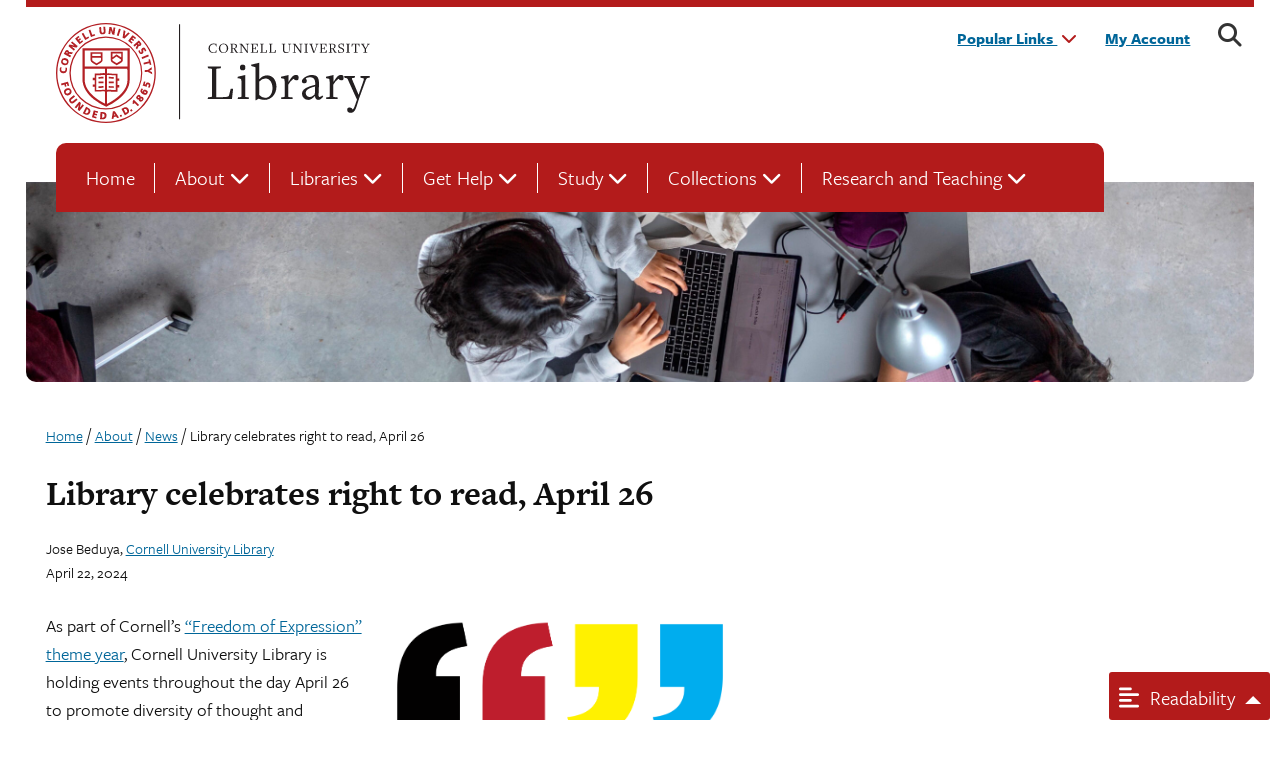

--- FILE ---
content_type: text/html; charset=UTF-8
request_url: https://www.library.cornell.edu/about/news/library-celebrates-right-to-read-april-26/
body_size: 20480
content:
<!doctype html>
<html lang="en-US" prefix="og: http://ogp.me/ns# article: http://ogp.me/ns/article#">

<head>
    <meta charset="UTF-8">
    <meta name="viewport" content="width=device-width, initial-scale=1">
    <link rel="profile" href="https://gmpg.org/xfn/11">

    <link rel="apple-touch-icon-precomposed" sizes="57x57" href="https://www.library.cornell.edu/wp-content/themes/cul-theme/images/favicon/apple-touch-icon-57x57.png" />
    <link rel="apple-touch-icon-precomposed" sizes="114x114" href="https://www.library.cornell.edu/wp-content/themes/cul-theme/images/favicon/apple-touch-icon-114x114.png" />
    <link rel="apple-touch-icon-precomposed" sizes="72x72" href="https://www.library.cornell.edu/wp-content/themes/cul-theme/images/favicon/apple-touch-icon-72x72.png" />
    <link rel="apple-touch-icon-precomposed" sizes="144x144" href="https://www.library.cornell.edu/wp-content/themes/cul-theme/images/favicon/apple-touch-icon-144x144.png" />
    <link rel="apple-touch-icon-precomposed" sizes="60x60" href="https://www.library.cornell.edu/wp-content/themes/cul-theme/images/favicon/apple-touch-icon-60x60.png" />
    <link rel="apple-touch-icon-precomposed" sizes="120x120" href="https://www.library.cornell.edu/wp-content/themes/cul-theme/images/favicon/apple-touch-icon-120x120.png" />
    <link rel="apple-touch-icon-precomposed" sizes="76x76" href="https://www.library.cornell.edu/wp-content/themes/cul-theme/images/favicon/apple-touch-icon-76x76.png" />
    <link rel="apple-touch-icon-precomposed" sizes="152x152" href="https://www.library.cornell.edu/wp-content/themes/cul-theme/images/favicon/apple-touch-icon-152x152.png" />
    <link rel="icon" type="image/png" href="https://www.library.cornell.edu/wp-content/themes/cul-theme/images/favicon/favicon-196x196.png" sizes="196x196" />
    <link rel="icon" type="image/png" href="https://www.library.cornell.edu/wp-content/themes/cul-theme/images/favicon/favicon-96x96.png" sizes="96x96" />
    <link rel="icon" type="image/png" href="https://www.library.cornell.edu/wp-content/themes/cul-theme/images/favicon/favicon-32x32.png" sizes="32x32" />
    <link rel="icon" type="image/png" href="https://www.library.cornell.edu/wp-content/themes/cul-theme/images/favicon/favicon-16x16.png" sizes="16x16" />
    <link rel="icon" type="image/png" href="https://www.library.cornell.edu/wp-content/themes/cul-theme/images/favicon/favicon-128.png" sizes="128x128" />
    <meta name="application-name" content="&nbsp;" />
    <meta name="msapplication-TileColor" content="#FFFFFF" />
    <meta name="msapplication-TileImage" content="mstile-144x144.png" />
    <meta name="msapplication-square70x70logo" content="mstile-70x70.png" />
    <meta name="msapplication-square150x150logo" content="mstile-150x150.png" />
    <meta name="msapplication-wide310x150logo" content="mstile-310x150.png" />
    <meta name="msapplication-square310x310logo" content="mstile-310x310.png" />

    <title>Library celebrates right to read, April 26   &#8211; Cornell University Library</title>
<meta name='robots' content='max-image-preview:large' />
<link rel='dns-prefetch' href='//ajax.googleapis.com' />
<link rel='dns-prefetch' href='//use.typekit.net' />
<link rel='dns-prefetch' href='//use.fontawesome.com' />
<link rel="alternate" type="application/rss+xml" title="Cornell University Library &raquo; Feed" href="https://www.library.cornell.edu/feed/" />
<link rel="alternate" type="application/rss+xml" title="Cornell University Library &raquo; Comments Feed" href="https://www.library.cornell.edu/comments/feed/" />
<link rel="alternate" title="oEmbed (JSON)" type="application/json+oembed" href="https://www.library.cornell.edu/wp-json/oembed/1.0/embed?url=https%3A%2F%2Fwww.library.cornell.edu%2Fabout%2Fnews%2Flibrary-celebrates-right-to-read-april-26%2F" />
<link rel="alternate" title="oEmbed (XML)" type="text/xml+oembed" href="https://www.library.cornell.edu/wp-json/oembed/1.0/embed?url=https%3A%2F%2Fwww.library.cornell.edu%2Fabout%2Fnews%2Flibrary-celebrates-right-to-read-april-26%2F&#038;format=xml" />
<style id='wp-img-auto-sizes-contain-inline-css'>
img:is([sizes=auto i],[sizes^="auto," i]){contain-intrinsic-size:3000px 1500px}
/*# sourceURL=wp-img-auto-sizes-contain-inline-css */
</style>
<style id='wp-emoji-styles-inline-css'>

	img.wp-smiley, img.emoji {
		display: inline !important;
		border: none !important;
		box-shadow: none !important;
		height: 1em !important;
		width: 1em !important;
		margin: 0 0.07em !important;
		vertical-align: -0.1em !important;
		background: none !important;
		padding: 0 !important;
	}
/*# sourceURL=wp-emoji-styles-inline-css */
</style>
<link rel='stylesheet' id='wp-block-library-css' href='https://www.library.cornell.edu/wp-includes/css/dist/block-library/style.min.css?ver=6.9.1765978468' media='all' />
<style id='wp-block-image-inline-css'>
.wp-block-image>a,.wp-block-image>figure>a{display:inline-block}.wp-block-image img{box-sizing:border-box;height:auto;max-width:100%;vertical-align:bottom}@media not (prefers-reduced-motion){.wp-block-image img.hide{visibility:hidden}.wp-block-image img.show{animation:show-content-image .4s}}.wp-block-image[style*=border-radius] img,.wp-block-image[style*=border-radius]>a{border-radius:inherit}.wp-block-image.has-custom-border img{box-sizing:border-box}.wp-block-image.aligncenter{text-align:center}.wp-block-image.alignfull>a,.wp-block-image.alignwide>a{width:100%}.wp-block-image.alignfull img,.wp-block-image.alignwide img{height:auto;width:100%}.wp-block-image .aligncenter,.wp-block-image .alignleft,.wp-block-image .alignright,.wp-block-image.aligncenter,.wp-block-image.alignleft,.wp-block-image.alignright{display:table}.wp-block-image .aligncenter>figcaption,.wp-block-image .alignleft>figcaption,.wp-block-image .alignright>figcaption,.wp-block-image.aligncenter>figcaption,.wp-block-image.alignleft>figcaption,.wp-block-image.alignright>figcaption{caption-side:bottom;display:table-caption}.wp-block-image .alignleft{float:left;margin:.5em 1em .5em 0}.wp-block-image .alignright{float:right;margin:.5em 0 .5em 1em}.wp-block-image .aligncenter{margin-left:auto;margin-right:auto}.wp-block-image :where(figcaption){margin-bottom:1em;margin-top:.5em}.wp-block-image.is-style-circle-mask img{border-radius:9999px}@supports ((-webkit-mask-image:none) or (mask-image:none)) or (-webkit-mask-image:none){.wp-block-image.is-style-circle-mask img{border-radius:0;-webkit-mask-image:url('data:image/svg+xml;utf8,<svg viewBox="0 0 100 100" xmlns="http://www.w3.org/2000/svg"><circle cx="50" cy="50" r="50"/></svg>');mask-image:url('data:image/svg+xml;utf8,<svg viewBox="0 0 100 100" xmlns="http://www.w3.org/2000/svg"><circle cx="50" cy="50" r="50"/></svg>');mask-mode:alpha;-webkit-mask-position:center;mask-position:center;-webkit-mask-repeat:no-repeat;mask-repeat:no-repeat;-webkit-mask-size:contain;mask-size:contain}}:root :where(.wp-block-image.is-style-rounded img,.wp-block-image .is-style-rounded img){border-radius:9999px}.wp-block-image figure{margin:0}.wp-lightbox-container{display:flex;flex-direction:column;position:relative}.wp-lightbox-container img{cursor:zoom-in}.wp-lightbox-container img:hover+button{opacity:1}.wp-lightbox-container button{align-items:center;backdrop-filter:blur(16px) saturate(180%);background-color:#5a5a5a40;border:none;border-radius:4px;cursor:zoom-in;display:flex;height:20px;justify-content:center;opacity:0;padding:0;position:absolute;right:16px;text-align:center;top:16px;width:20px;z-index:100}@media not (prefers-reduced-motion){.wp-lightbox-container button{transition:opacity .2s ease}}.wp-lightbox-container button:focus-visible{outline:3px auto #5a5a5a40;outline:3px auto -webkit-focus-ring-color;outline-offset:3px}.wp-lightbox-container button:hover{cursor:pointer;opacity:1}.wp-lightbox-container button:focus{opacity:1}.wp-lightbox-container button:focus,.wp-lightbox-container button:hover,.wp-lightbox-container button:not(:hover):not(:active):not(.has-background){background-color:#5a5a5a40;border:none}.wp-lightbox-overlay{box-sizing:border-box;cursor:zoom-out;height:100vh;left:0;overflow:hidden;position:fixed;top:0;visibility:hidden;width:100%;z-index:100000}.wp-lightbox-overlay .close-button{align-items:center;cursor:pointer;display:flex;justify-content:center;min-height:40px;min-width:40px;padding:0;position:absolute;right:calc(env(safe-area-inset-right) + 16px);top:calc(env(safe-area-inset-top) + 16px);z-index:5000000}.wp-lightbox-overlay .close-button:focus,.wp-lightbox-overlay .close-button:hover,.wp-lightbox-overlay .close-button:not(:hover):not(:active):not(.has-background){background:none;border:none}.wp-lightbox-overlay .lightbox-image-container{height:var(--wp--lightbox-container-height);left:50%;overflow:hidden;position:absolute;top:50%;transform:translate(-50%,-50%);transform-origin:top left;width:var(--wp--lightbox-container-width);z-index:9999999999}.wp-lightbox-overlay .wp-block-image{align-items:center;box-sizing:border-box;display:flex;height:100%;justify-content:center;margin:0;position:relative;transform-origin:0 0;width:100%;z-index:3000000}.wp-lightbox-overlay .wp-block-image img{height:var(--wp--lightbox-image-height);min-height:var(--wp--lightbox-image-height);min-width:var(--wp--lightbox-image-width);width:var(--wp--lightbox-image-width)}.wp-lightbox-overlay .wp-block-image figcaption{display:none}.wp-lightbox-overlay button{background:none;border:none}.wp-lightbox-overlay .scrim{background-color:#fff;height:100%;opacity:.9;position:absolute;width:100%;z-index:2000000}.wp-lightbox-overlay.active{visibility:visible}@media not (prefers-reduced-motion){.wp-lightbox-overlay.active{animation:turn-on-visibility .25s both}.wp-lightbox-overlay.active img{animation:turn-on-visibility .35s both}.wp-lightbox-overlay.show-closing-animation:not(.active){animation:turn-off-visibility .35s both}.wp-lightbox-overlay.show-closing-animation:not(.active) img{animation:turn-off-visibility .25s both}.wp-lightbox-overlay.zoom.active{animation:none;opacity:1;visibility:visible}.wp-lightbox-overlay.zoom.active .lightbox-image-container{animation:lightbox-zoom-in .4s}.wp-lightbox-overlay.zoom.active .lightbox-image-container img{animation:none}.wp-lightbox-overlay.zoom.active .scrim{animation:turn-on-visibility .4s forwards}.wp-lightbox-overlay.zoom.show-closing-animation:not(.active){animation:none}.wp-lightbox-overlay.zoom.show-closing-animation:not(.active) .lightbox-image-container{animation:lightbox-zoom-out .4s}.wp-lightbox-overlay.zoom.show-closing-animation:not(.active) .lightbox-image-container img{animation:none}.wp-lightbox-overlay.zoom.show-closing-animation:not(.active) .scrim{animation:turn-off-visibility .4s forwards}}@keyframes show-content-image{0%{visibility:hidden}99%{visibility:hidden}to{visibility:visible}}@keyframes turn-on-visibility{0%{opacity:0}to{opacity:1}}@keyframes turn-off-visibility{0%{opacity:1;visibility:visible}99%{opacity:0;visibility:visible}to{opacity:0;visibility:hidden}}@keyframes lightbox-zoom-in{0%{transform:translate(calc((-100vw + var(--wp--lightbox-scrollbar-width))/2 + var(--wp--lightbox-initial-left-position)),calc(-50vh + var(--wp--lightbox-initial-top-position))) scale(var(--wp--lightbox-scale))}to{transform:translate(-50%,-50%) scale(1)}}@keyframes lightbox-zoom-out{0%{transform:translate(-50%,-50%) scale(1);visibility:visible}99%{visibility:visible}to{transform:translate(calc((-100vw + var(--wp--lightbox-scrollbar-width))/2 + var(--wp--lightbox-initial-left-position)),calc(-50vh + var(--wp--lightbox-initial-top-position))) scale(var(--wp--lightbox-scale));visibility:hidden}}
/*# sourceURL=https://www.library.cornell.edu/wp-includes/blocks/image/style.min.css */
</style>
<style id='wp-block-paragraph-inline-css'>
.is-small-text{font-size:.875em}.is-regular-text{font-size:1em}.is-large-text{font-size:2.25em}.is-larger-text{font-size:3em}.has-drop-cap:not(:focus):first-letter{float:left;font-size:8.4em;font-style:normal;font-weight:100;line-height:.68;margin:.05em .1em 0 0;text-transform:uppercase}body.rtl .has-drop-cap:not(:focus):first-letter{float:none;margin-left:.1em}p.has-drop-cap.has-background{overflow:hidden}:root :where(p.has-background){padding:1.25em 2.375em}:where(p.has-text-color:not(.has-link-color)) a{color:inherit}p.has-text-align-left[style*="writing-mode:vertical-lr"],p.has-text-align-right[style*="writing-mode:vertical-rl"]{rotate:180deg}
/*# sourceURL=https://www.library.cornell.edu/wp-includes/blocks/paragraph/style.min.css */
</style>
<style id='global-styles-inline-css'>
:root{--wp--preset--aspect-ratio--square: 1;--wp--preset--aspect-ratio--4-3: 4/3;--wp--preset--aspect-ratio--3-4: 3/4;--wp--preset--aspect-ratio--3-2: 3/2;--wp--preset--aspect-ratio--2-3: 2/3;--wp--preset--aspect-ratio--16-9: 16/9;--wp--preset--aspect-ratio--9-16: 9/16;--wp--preset--color--black: #000000;--wp--preset--color--cyan-bluish-gray: #abb8c3;--wp--preset--color--white: #ffffff;--wp--preset--color--pale-pink: #f78da7;--wp--preset--color--vivid-red: #cf2e2e;--wp--preset--color--luminous-vivid-orange: #ff6900;--wp--preset--color--luminous-vivid-amber: #fcb900;--wp--preset--color--light-green-cyan: #7bdcb5;--wp--preset--color--vivid-green-cyan: #00d084;--wp--preset--color--pale-cyan-blue: #8ed1fc;--wp--preset--color--vivid-cyan-blue: #0693e3;--wp--preset--color--vivid-purple: #9b51e0;--wp--preset--color--primary-red: #B11B1B;--wp--preset--color--primary-dark-grey: #222222;--wp--preset--color--primary-white: #fff;--wp--preset--color--secondary-light-gray: #F7F7F7;--wp--preset--color--secondary-dark-warm-grey: #A2998B;--wp--preset--color--secondary-sea-gray: #9FAD9F;--wp--preset--color--accents-blue: #006699;--wp--preset--color--accents-green: #4B7B2B;--wp--preset--color--accents-orange: #D47500;--wp--preset--color--accents-red: #DF1E12;--wp--preset--color--accents-navy: #073949;--wp--preset--gradient--vivid-cyan-blue-to-vivid-purple: linear-gradient(135deg,rgb(6,147,227) 0%,rgb(155,81,224) 100%);--wp--preset--gradient--light-green-cyan-to-vivid-green-cyan: linear-gradient(135deg,rgb(122,220,180) 0%,rgb(0,208,130) 100%);--wp--preset--gradient--luminous-vivid-amber-to-luminous-vivid-orange: linear-gradient(135deg,rgb(252,185,0) 0%,rgb(255,105,0) 100%);--wp--preset--gradient--luminous-vivid-orange-to-vivid-red: linear-gradient(135deg,rgb(255,105,0) 0%,rgb(207,46,46) 100%);--wp--preset--gradient--very-light-gray-to-cyan-bluish-gray: linear-gradient(135deg,rgb(238,238,238) 0%,rgb(169,184,195) 100%);--wp--preset--gradient--cool-to-warm-spectrum: linear-gradient(135deg,rgb(74,234,220) 0%,rgb(151,120,209) 20%,rgb(207,42,186) 40%,rgb(238,44,130) 60%,rgb(251,105,98) 80%,rgb(254,248,76) 100%);--wp--preset--gradient--blush-light-purple: linear-gradient(135deg,rgb(255,206,236) 0%,rgb(152,150,240) 100%);--wp--preset--gradient--blush-bordeaux: linear-gradient(135deg,rgb(254,205,165) 0%,rgb(254,45,45) 50%,rgb(107,0,62) 100%);--wp--preset--gradient--luminous-dusk: linear-gradient(135deg,rgb(255,203,112) 0%,rgb(199,81,192) 50%,rgb(65,88,208) 100%);--wp--preset--gradient--pale-ocean: linear-gradient(135deg,rgb(255,245,203) 0%,rgb(182,227,212) 50%,rgb(51,167,181) 100%);--wp--preset--gradient--electric-grass: linear-gradient(135deg,rgb(202,248,128) 0%,rgb(113,206,126) 100%);--wp--preset--gradient--midnight: linear-gradient(135deg,rgb(2,3,129) 0%,rgb(40,116,252) 100%);--wp--preset--font-size--small: 13px;--wp--preset--font-size--medium: 20px;--wp--preset--font-size--large: 36px;--wp--preset--font-size--x-large: 42px;--wp--preset--spacing--20: 0.44rem;--wp--preset--spacing--30: 0.67rem;--wp--preset--spacing--40: 1rem;--wp--preset--spacing--50: 1.5rem;--wp--preset--spacing--60: 2.25rem;--wp--preset--spacing--70: 3.38rem;--wp--preset--spacing--80: 5.06rem;--wp--preset--shadow--natural: 6px 6px 9px rgba(0, 0, 0, 0.2);--wp--preset--shadow--deep: 12px 12px 50px rgba(0, 0, 0, 0.4);--wp--preset--shadow--sharp: 6px 6px 0px rgba(0, 0, 0, 0.2);--wp--preset--shadow--outlined: 6px 6px 0px -3px rgb(255, 255, 255), 6px 6px rgb(0, 0, 0);--wp--preset--shadow--crisp: 6px 6px 0px rgb(0, 0, 0);}:root { --wp--style--global--content-size: 840px;--wp--style--global--wide-size: 1100px; }:where(body) { margin: 0; }.wp-site-blocks > .alignleft { float: left; margin-right: 2em; }.wp-site-blocks > .alignright { float: right; margin-left: 2em; }.wp-site-blocks > .aligncenter { justify-content: center; margin-left: auto; margin-right: auto; }:where(.is-layout-flex){gap: 0.5em;}:where(.is-layout-grid){gap: 0.5em;}.is-layout-flow > .alignleft{float: left;margin-inline-start: 0;margin-inline-end: 2em;}.is-layout-flow > .alignright{float: right;margin-inline-start: 2em;margin-inline-end: 0;}.is-layout-flow > .aligncenter{margin-left: auto !important;margin-right: auto !important;}.is-layout-constrained > .alignleft{float: left;margin-inline-start: 0;margin-inline-end: 2em;}.is-layout-constrained > .alignright{float: right;margin-inline-start: 2em;margin-inline-end: 0;}.is-layout-constrained > .aligncenter{margin-left: auto !important;margin-right: auto !important;}.is-layout-constrained > :where(:not(.alignleft):not(.alignright):not(.alignfull)){max-width: var(--wp--style--global--content-size);margin-left: auto !important;margin-right: auto !important;}.is-layout-constrained > .alignwide{max-width: var(--wp--style--global--wide-size);}body .is-layout-flex{display: flex;}.is-layout-flex{flex-wrap: wrap;align-items: center;}.is-layout-flex > :is(*, div){margin: 0;}body .is-layout-grid{display: grid;}.is-layout-grid > :is(*, div){margin: 0;}body{padding-top: 0px;padding-right: 0px;padding-bottom: 0px;padding-left: 0px;}a:where(:not(.wp-element-button)){text-decoration: underline;}:root :where(.wp-element-button, .wp-block-button__link){background-color: #32373c;border-width: 0;color: #fff;font-family: inherit;font-size: inherit;font-style: inherit;font-weight: inherit;letter-spacing: inherit;line-height: inherit;padding-top: calc(0.667em + 2px);padding-right: calc(1.333em + 2px);padding-bottom: calc(0.667em + 2px);padding-left: calc(1.333em + 2px);text-decoration: none;text-transform: inherit;}.has-black-color{color: var(--wp--preset--color--black) !important;}.has-cyan-bluish-gray-color{color: var(--wp--preset--color--cyan-bluish-gray) !important;}.has-white-color{color: var(--wp--preset--color--white) !important;}.has-pale-pink-color{color: var(--wp--preset--color--pale-pink) !important;}.has-vivid-red-color{color: var(--wp--preset--color--vivid-red) !important;}.has-luminous-vivid-orange-color{color: var(--wp--preset--color--luminous-vivid-orange) !important;}.has-luminous-vivid-amber-color{color: var(--wp--preset--color--luminous-vivid-amber) !important;}.has-light-green-cyan-color{color: var(--wp--preset--color--light-green-cyan) !important;}.has-vivid-green-cyan-color{color: var(--wp--preset--color--vivid-green-cyan) !important;}.has-pale-cyan-blue-color{color: var(--wp--preset--color--pale-cyan-blue) !important;}.has-vivid-cyan-blue-color{color: var(--wp--preset--color--vivid-cyan-blue) !important;}.has-vivid-purple-color{color: var(--wp--preset--color--vivid-purple) !important;}.has-primary-red-color{color: var(--wp--preset--color--primary-red) !important;}.has-primary-dark-grey-color{color: var(--wp--preset--color--primary-dark-grey) !important;}.has-primary-white-color{color: var(--wp--preset--color--primary-white) !important;}.has-secondary-light-gray-color{color: var(--wp--preset--color--secondary-light-gray) !important;}.has-secondary-dark-warm-grey-color{color: var(--wp--preset--color--secondary-dark-warm-grey) !important;}.has-secondary-sea-gray-color{color: var(--wp--preset--color--secondary-sea-gray) !important;}.has-accents-blue-color{color: var(--wp--preset--color--accents-blue) !important;}.has-accents-green-color{color: var(--wp--preset--color--accents-green) !important;}.has-accents-orange-color{color: var(--wp--preset--color--accents-orange) !important;}.has-accents-red-color{color: var(--wp--preset--color--accents-red) !important;}.has-accents-navy-color{color: var(--wp--preset--color--accents-navy) !important;}.has-black-background-color{background-color: var(--wp--preset--color--black) !important;}.has-cyan-bluish-gray-background-color{background-color: var(--wp--preset--color--cyan-bluish-gray) !important;}.has-white-background-color{background-color: var(--wp--preset--color--white) !important;}.has-pale-pink-background-color{background-color: var(--wp--preset--color--pale-pink) !important;}.has-vivid-red-background-color{background-color: var(--wp--preset--color--vivid-red) !important;}.has-luminous-vivid-orange-background-color{background-color: var(--wp--preset--color--luminous-vivid-orange) !important;}.has-luminous-vivid-amber-background-color{background-color: var(--wp--preset--color--luminous-vivid-amber) !important;}.has-light-green-cyan-background-color{background-color: var(--wp--preset--color--light-green-cyan) !important;}.has-vivid-green-cyan-background-color{background-color: var(--wp--preset--color--vivid-green-cyan) !important;}.has-pale-cyan-blue-background-color{background-color: var(--wp--preset--color--pale-cyan-blue) !important;}.has-vivid-cyan-blue-background-color{background-color: var(--wp--preset--color--vivid-cyan-blue) !important;}.has-vivid-purple-background-color{background-color: var(--wp--preset--color--vivid-purple) !important;}.has-primary-red-background-color{background-color: var(--wp--preset--color--primary-red) !important;}.has-primary-dark-grey-background-color{background-color: var(--wp--preset--color--primary-dark-grey) !important;}.has-primary-white-background-color{background-color: var(--wp--preset--color--primary-white) !important;}.has-secondary-light-gray-background-color{background-color: var(--wp--preset--color--secondary-light-gray) !important;}.has-secondary-dark-warm-grey-background-color{background-color: var(--wp--preset--color--secondary-dark-warm-grey) !important;}.has-secondary-sea-gray-background-color{background-color: var(--wp--preset--color--secondary-sea-gray) !important;}.has-accents-blue-background-color{background-color: var(--wp--preset--color--accents-blue) !important;}.has-accents-green-background-color{background-color: var(--wp--preset--color--accents-green) !important;}.has-accents-orange-background-color{background-color: var(--wp--preset--color--accents-orange) !important;}.has-accents-red-background-color{background-color: var(--wp--preset--color--accents-red) !important;}.has-accents-navy-background-color{background-color: var(--wp--preset--color--accents-navy) !important;}.has-black-border-color{border-color: var(--wp--preset--color--black) !important;}.has-cyan-bluish-gray-border-color{border-color: var(--wp--preset--color--cyan-bluish-gray) !important;}.has-white-border-color{border-color: var(--wp--preset--color--white) !important;}.has-pale-pink-border-color{border-color: var(--wp--preset--color--pale-pink) !important;}.has-vivid-red-border-color{border-color: var(--wp--preset--color--vivid-red) !important;}.has-luminous-vivid-orange-border-color{border-color: var(--wp--preset--color--luminous-vivid-orange) !important;}.has-luminous-vivid-amber-border-color{border-color: var(--wp--preset--color--luminous-vivid-amber) !important;}.has-light-green-cyan-border-color{border-color: var(--wp--preset--color--light-green-cyan) !important;}.has-vivid-green-cyan-border-color{border-color: var(--wp--preset--color--vivid-green-cyan) !important;}.has-pale-cyan-blue-border-color{border-color: var(--wp--preset--color--pale-cyan-blue) !important;}.has-vivid-cyan-blue-border-color{border-color: var(--wp--preset--color--vivid-cyan-blue) !important;}.has-vivid-purple-border-color{border-color: var(--wp--preset--color--vivid-purple) !important;}.has-primary-red-border-color{border-color: var(--wp--preset--color--primary-red) !important;}.has-primary-dark-grey-border-color{border-color: var(--wp--preset--color--primary-dark-grey) !important;}.has-primary-white-border-color{border-color: var(--wp--preset--color--primary-white) !important;}.has-secondary-light-gray-border-color{border-color: var(--wp--preset--color--secondary-light-gray) !important;}.has-secondary-dark-warm-grey-border-color{border-color: var(--wp--preset--color--secondary-dark-warm-grey) !important;}.has-secondary-sea-gray-border-color{border-color: var(--wp--preset--color--secondary-sea-gray) !important;}.has-accents-blue-border-color{border-color: var(--wp--preset--color--accents-blue) !important;}.has-accents-green-border-color{border-color: var(--wp--preset--color--accents-green) !important;}.has-accents-orange-border-color{border-color: var(--wp--preset--color--accents-orange) !important;}.has-accents-red-border-color{border-color: var(--wp--preset--color--accents-red) !important;}.has-accents-navy-border-color{border-color: var(--wp--preset--color--accents-navy) !important;}.has-vivid-cyan-blue-to-vivid-purple-gradient-background{background: var(--wp--preset--gradient--vivid-cyan-blue-to-vivid-purple) !important;}.has-light-green-cyan-to-vivid-green-cyan-gradient-background{background: var(--wp--preset--gradient--light-green-cyan-to-vivid-green-cyan) !important;}.has-luminous-vivid-amber-to-luminous-vivid-orange-gradient-background{background: var(--wp--preset--gradient--luminous-vivid-amber-to-luminous-vivid-orange) !important;}.has-luminous-vivid-orange-to-vivid-red-gradient-background{background: var(--wp--preset--gradient--luminous-vivid-orange-to-vivid-red) !important;}.has-very-light-gray-to-cyan-bluish-gray-gradient-background{background: var(--wp--preset--gradient--very-light-gray-to-cyan-bluish-gray) !important;}.has-cool-to-warm-spectrum-gradient-background{background: var(--wp--preset--gradient--cool-to-warm-spectrum) !important;}.has-blush-light-purple-gradient-background{background: var(--wp--preset--gradient--blush-light-purple) !important;}.has-blush-bordeaux-gradient-background{background: var(--wp--preset--gradient--blush-bordeaux) !important;}.has-luminous-dusk-gradient-background{background: var(--wp--preset--gradient--luminous-dusk) !important;}.has-pale-ocean-gradient-background{background: var(--wp--preset--gradient--pale-ocean) !important;}.has-electric-grass-gradient-background{background: var(--wp--preset--gradient--electric-grass) !important;}.has-midnight-gradient-background{background: var(--wp--preset--gradient--midnight) !important;}.has-small-font-size{font-size: var(--wp--preset--font-size--small) !important;}.has-medium-font-size{font-size: var(--wp--preset--font-size--medium) !important;}.has-large-font-size{font-size: var(--wp--preset--font-size--large) !important;}.has-x-large-font-size{font-size: var(--wp--preset--font-size--x-large) !important;}
/*# sourceURL=global-styles-inline-css */
</style>

<style id='font-awesome-svg-styles-default-inline-css'>
.svg-inline--fa {
  display: inline-block;
  height: 1em;
  overflow: visible;
  vertical-align: -.125em;
}
/*# sourceURL=font-awesome-svg-styles-default-inline-css */
</style>
<link rel='stylesheet' id='font-awesome-svg-styles-css' href='https://www.library.cornell.edu/wp-content/uploads/font-awesome/v6.7.2/css/svg-with-js.css?ver=1765978468' media='all' />
<style id='font-awesome-svg-styles-inline-css'>
   .wp-block-font-awesome-icon svg::before,
   .wp-rich-text-font-awesome-icon svg::before {content: unset;}
/*# sourceURL=font-awesome-svg-styles-inline-css */
</style>
<link rel='stylesheet' id='ub-extension-style-css-css' href='https://www.library.cornell.edu/wp-content/plugins/ultimate-blocks/src/extensions/style.css?ver=6.9.1765978468' media='all' />
<link rel='stylesheet' id='cu_ares_tablesorter_skin-css' href='https://www.library.cornell.edu/wp-content/plugins/ares_wordpress-master/table_skins/cu/ares-table-cu-style.css?ver=6.9.1765978468' media='all' />
<link rel='stylesheet' id='jquery-ui-styles-css' href='https://ajax.googleapis.com/ajax/libs/jqueryui/1.8/themes/base/jquery-ui.css?ver=6.9.1765978468' media='all' />
<link rel='stylesheet' id='wp-libcal-hours-css' href='https://www.library.cornell.edu/wp-content/plugins/wp-libcal-hours-master/public/css/wp-libcal-hours-public.css?ver=2.1.5.1765978468' media='all' />
<link rel='stylesheet' id='freight_font-css' href='https://use.typekit.net/vcl4exk.css?ver=6.9.1765978468' media='all' />
<link rel='stylesheet' id='_cul-style-css' href='https://www.library.cornell.edu/wp-content/themes/cul-theme/style.css?ver=1.0.0.1765978468' media='all' />
<link rel='stylesheet' id='font-awesome-official-css' href='https://use.fontawesome.com/releases/v6.7.2/css/all.css?ver=1765978468' media='all' integrity="sha384-nRgPTkuX86pH8yjPJUAFuASXQSSl2/bBUiNV47vSYpKFxHJhbcrGnmlYpYJMeD7a" crossorigin="anonymous" />
<link rel='stylesheet' id='font-awesome-official-v4shim-css' href='https://use.fontawesome.com/releases/v6.7.2/css/v4-shims.css?ver=1765978468' media='all' integrity="sha384-npPMK6zwqNmU3qyCCxEcWJkLBNYxEFM1nGgSoAWuCCXqVVz0cvwKEMfyTNkOxM2N" crossorigin="anonymous" />
<script id="cu_ares_js-js-extra">
var my_ajax_obj = {"ajax_url":"https://www.library.cornell.edu/wp-admin/admin-ajax.php","nonce":"04f02c5f64"};
//# sourceURL=cu_ares_js-js-extra
</script>
<script src="https://www.library.cornell.edu/wp-content/plugins/ares_wordpress-master/js/ares.js?ver=6.9.1765978468" id="cu_ares_js-js"></script>
<script src="https://www.library.cornell.edu/wp-includes/js/jquery/jquery.min.js?ver=3.7.1.1765978468" id="jquery-core-js"></script>
<script src="https://www.library.cornell.edu/wp-includes/js/jquery/jquery-migrate.min.js?ver=3.4.1.1765978468" id="jquery-migrate-js"></script>
<script src="https://www.library.cornell.edu/wp-content/plugins/ares_wordpress-master/js/jquery.tablesorter.min.js?ver=6.9.1765978468" id="cu_ares_tableshorter_js-js"></script>
<script src="https://www.library.cornell.edu/wp-includes/js/jquery/ui/core.min.js?ver=1.13.3.1765978468" id="jquery-ui-core-js"></script>
<script src="https://www.library.cornell.edu/wp-includes/js/jquery/ui/menu.min.js?ver=1.13.3.1765978468" id="jquery-ui-menu-js"></script>
<script src="https://www.library.cornell.edu/wp-includes/js/dist/dom-ready.min.js?ver=f77871ff7694fffea381.1765978468" id="wp-dom-ready-js"></script>
<script src="https://www.library.cornell.edu/wp-includes/js/dist/hooks.min.js?ver=dd5603f07f9220ed27f1.1765978468" id="wp-hooks-js"></script>
<script src="https://www.library.cornell.edu/wp-includes/js/dist/i18n.min.js?ver=c26c3dc7bed366793375.1765978468" id="wp-i18n-js"></script>
<script id="wp-i18n-js-after">
wp.i18n.setLocaleData( { 'text direction\u0004ltr': [ 'ltr' ] } );
//# sourceURL=wp-i18n-js-after
</script>
<script src="https://www.library.cornell.edu/wp-includes/js/dist/a11y.min.js?ver=cb460b4676c94bd228ed.1765978468" id="wp-a11y-js"></script>
<script src="https://www.library.cornell.edu/wp-includes/js/jquery/ui/autocomplete.min.js?ver=1.13.3.1765978468" id="jquery-ui-autocomplete-js"></script>
<script id="bestbetsautocomplete-js-extra">
var BBAutocomplete = {"url":"https://www.library.cornell.edu/wp-admin/admin-ajax.php"};
//# sourceURL=bestbetsautocomplete-js-extra
</script>
<script src="https://www.library.cornell.edu/wp-content/plugins/bestbets-autocomplete/assets/js/bb_autocomplete.js?ver=1.0.1765978468" id="bestbetsautocomplete-js"></script>
<script src="https://www.library.cornell.edu/wp-content/plugins/wp-libcal-hours-master/public/js/wp-libcal-hours-public.js?ver=2.1.5.1765978468" id="wp-libcal-hours-js"></script>
<script src="https://www.library.cornell.edu/wp-content/themes/cul-theme/js/accessibility.js?ver=6.9.1765978468" id="_cul-accessibility-js"></script>
<script id="_cul-readability-js-extra">
var urlData = {"baseUrl":"https://www.library.cornell.edu"};
//# sourceURL=_cul-readability-js-extra
</script>
<script src="https://www.library.cornell.edu/wp-content/themes/cul-theme/js/readability-widget-main/widget.js?ver=6.9.1765978468" id="_cul-readability-js"></script>
<link rel="https://api.w.org/" href="https://www.library.cornell.edu/wp-json/" /><link rel="alternate" title="JSON" type="application/json" href="https://www.library.cornell.edu/wp-json/wp/v2/news/15678" /><link rel="EditURI" type="application/rsd+xml" title="RSD" href="https://www.library.cornell.edu/xmlrpc.php?rsd" />
<meta name="generator" content="WordPress 6.9" />
<link rel="canonical" href="https://www.library.cornell.edu/about/news/library-celebrates-right-to-read-april-26/" />
<link rel='shortlink' href='https://www.library.cornell.edu/?p=15678' />
<!-- Google tag (gtag.js) -->
<script async src="https://www.googletagmanager.com/gtag/js?id=G-SVJDQLSS1H"></script>
<script>
  window.dataLayer = window.dataLayer || [];
  function gtag(){dataLayer.push(arguments);}
  gtag('js', new Date());

  gtag('config', 'G-SVJDQLSS1H', {
  'cookie_domain': 'www.library.cornell.edu'
});
	
</script><meta property="og:title" name="og:title" content="Library celebrates right to read, April 26  " />
<meta property="og:type" name="og:type" content="website" />
<meta property="og:image" name="og:image" content="https://www.library.cornell.edu/wp-content/uploads/2024/04/Elaine-Westbrooks-1024x576.jpeg" />
<meta property="og:image" name="og:image" content="https://www.library.cornell.edu/wp-content/uploads/2024/04/2023_1030_RY_0159-1024x683.jpg" />
<meta property="og:image" name="og:image" content="https://www.library.cornell.edu/wp-content/uploads/2024/04/P1155364-1024x768.jpg" />
<meta property="og:url" name="og:url" content="https://www.library.cornell.edu/about/news/library-celebrates-right-to-read-april-26/" />
<meta property="og:description" name="og:description" content="As part of Cornell’s&nbsp;“Freedom of Expression” theme year, Cornell University Library is holding events throughout the day April 26 to promote diversity of thought and ..." />
<meta property="og:locale" name="og:locale" content="en_US" />
<meta property="og:site_name" name="og:site_name" content="Cornell University Library" />
<meta property="twitter:card" name="twitter:card" content="summary_large_image" />
<meta property="article:published_time" name="article:published_time" content="2024-04-22T10:43:36-04:00" />
<meta property="article:modified_time" name="article:modified_time" content="2024-04-22T10:56:45-04:00" />
<meta property="article:author" name="article:author" content="https://www.library.cornell.edu/author/jpb57/" />
      <script>
        (function($) {
          $(function() {
            // Check if FWP is defined first
            if (typeof FWP !== 'undefined') {
              FWP.hooks.addAction('facetwp/loaded', function() {
                $('<p class="selections-label">You selected: </p>').insertBefore('.facetwp-selections ul');
              }, 100 );
            }
          });
        })(jQuery);
      </script>
    <style id="kirki-inline-styles"></style>
    <!-- 
        font-family: 'Lato', sans-serif;
        font-family: 'Open Sans', sans-serif;
        font-family: 'PT Sans', sans-serif;
        font-family: 'Raleway', sans-serif;
        font-family: 'Source Sans Pro', sans-serif;
    -->

    <link rel="preconnect" href="https://fonts.googleapis.com">
    <link rel="preconnect" href="https://fonts.gstatic.com" crossorigin>
    <link href="https://fonts.googleapis.com/css2?family=Lato:ital,wght@0,300;0,700;1,300;1,700&family=Open+Sans:ital,wght@0,300;0,600;1,300;1,600&family=PT+Sans:ital,wght@0,400;0,700;1,400;1,700&family=Raleway:ital,wght@0,200;0,400;0,600;0,700;1,200;1,400;1,600;1,700&family=Source+Sans+Pro:ital,wght@0,300;0,600;1,300;1,600&display=swap" rel="stylesheet">



<link rel='stylesheet' id='cul-print-style-css' href='https://www.library.cornell.edu/wp-content/themes/cul-theme/sass/print/print.css?ver=6.9.1765978468' media='print' />
</head>




<style>
    .hero {
        background: #fff url('/wp-content/uploads/2023/07/HomeHeroImage-scaled.jpg') no-repeat top left;
        background-size: cover;
        background-position: top center;

        @media only screen and (min-width: 640px) {
            background-position: top left;
        }
    }

    .about .hero {
        background: #fff url('/wp-content/uploads/2025/09/about-us-section-1.webp') no-repeat top left;
        background-size: cover;
    }

    .libraries .hero {
        background: #fff url('/wp-content/uploads/2025/09/2021_1167_SH_017-scaled.webp') no-repeat 0 100%;
        background-size: cover;
    }

    .get-help .hero {
        background: #fff url('/wp-content/uploads/2025/09/InteriorHeroHeader6.webp') no-repeat top left;
        background-size: cover;
    }

    .study .hero {
        background: #fff url('/wp-content/uploads/2025/09/study2.webp') no-repeat top left;
        background-size: cover;
    }

    .collections .hero {
        background: #fff url('/wp-content/uploads/2025/09/research.webp') no-repeat top left;
        background-size: cover;
    }

    .research-teaching .hero {
        background: #fff url('/wp-content/uploads/2025/09/InteriorHeroHeader8.webp') no-repeat top left;
        background-size: cover;
    }
</style>


<body class="wp-singular news-template-default single single-news postid-15678 single-format-standard wp-theme-cul-theme library-celebrates-right-to-read-april-26">
    
    <!-- Announcement banners -->
    
    <style>
        /* Primary announcement banner */
        #announcement-banner {
            background-color: #42526e;
        }

        #announcement-banner,
        #announcement-banner p,
        #announcement-banner a,
        #announcement-banner .close-announcement {
            color: #ffffff;
        }

        /* Secondary announcement banner */
        #announcement-banner-2 {
            background-color: #f2dede;
        }

        #announcement-banner-2,
        #announcement-banner-2 p,
        #announcement-banner-2 a,
        #announcement-banner-2 .close-announcement-2 {
            color: #843534;
        }
    </style>

    
    <div id="page" class="site">
        <a class="skip-link screen-reader-text" href="#primary">Skip to content</a>

        <header class="site-header branding">
            <!-- logo -->
            <div class="logo-cul">

                <div class="cornell-logo">
                    <a href="https://www.cornell.edu" class="insignia" title="Cornell University homepage">Cornell University</a>
                    <a class="library-brand" href="/" title="Cornell University Library homepage">Cornell University Library</a>
                </div>

            </div><!-- /logo -->

            <!-- nav -->
            <nav class="user-tools" aria-label="My Account and search">

                <ul>
	<!-- Title Section -->
	<li class="quick-links"><a class="quick-links-select" href="#" id="get-started" onclick="_paq.push(['trackEvent', 'Popular Links', 'Popular Links click']);" role="button" aria-haspopup="menu">Popular Links <i class="fa-solid fa-chevron-down"></i></a>

	<!-- Options -->
	<ul class="quick-links-options">
		<li><a href="http://cornell-borrowdirect.reshare.indexdata.com/" onclick="_paq.push(['trackEvent', 'Popular Links', 'Borrow Direct']);">BorrowDirect</a></li>
		<li><a href="https://cornell.hosts.atlas-sys.com/ILLiad/illiad.dll" onclick="_paq.push(['trackEvent', 'Popular Links', 'Interlibrary Loan']);">Interlibrary Loan</a></li>
		<li><a href="/collections/off-campus-access/" onclick="_paq.push(['trackEvent', 'Popular Links', 'Off-Campus Access']);">Off-Campus Access</a></li>
		<li><a href="/study/citation-management/" onclick="_paq.push(['trackEvent', 'Popular Links', 'Citation Management']);">Citation Management</a></li>
		<li><a href="/about/events/workshops/" onclick="_paq.push(['trackEvent', 'Popular Links', 'Workshops']);">Workshops</a></li>
		<li><a href="https://guides.library.cornell.edu/home" onclick="_paq.push(['trackEvent', 'Popular Links', 'Research Guides']);">Research Guides</a></li>
		<li><a href="/libraries/visit/alumni/" onclick="_paq.push(['trackEvent', 'Popular Links', 'Alumni Access']);">Alumni Access</a></li>
	</ul>
	</li>
	<li><a href="https://catalog.library.cornell.edu/myaccount/login" title="My Account"><!--<img class="icon-login" src="<?php bloginfo('template_url'); ?>/images/icons/icon-login.svg" alt="">-->My Account</a></li>
	<li><button class="icon-search" title="Search"><i class="fas fa-search" aria-hidden="true"><span class="sr-only">Search site and Catalog</span></i></button></li>
</ul>
            </nav>

        </header>

        
<div class="user-tool-search">
    <form class="sub-search" role="search" aria-label="Search catalog and site" method="get" action="/">

        <div class="search-field">

            <label for="search">Search</label>
            <input type="text" id="search-query" aria-label="Search Overlay" value="" />

            <fieldset class="search-filter">

                <legend class="sr-only">Filter Search</legend>

                <div class="search-library-resources"><input type="radio" name="search-type" value="catalog" id="catalog" aria-label="Search Overlay Catalog Filter" checked />
                    <label for="catalog">Library Resources</label></div>

                <div class="search-library-unit"><input class="site-search" type="radio" name="search-type" value="site" id="site" aria-label="Search Overlay Site Filter" />
                    <label for="site">This site</label></div>

            </fieldset>
        </div>

        <button class="btn-submit" type="submit">Search</button>
        <button class="btn-close-search">Close</button>

    </form>
    <div class="all-resources" role="complementary">
        <span class="search-links-label">All Resources</span>
        <a href="https://catalog.library.cornell.edu/" class="first" onclick="_paq.push(['trackEvent', 'All Resources Sub Links', 'Catalog']);">Catalog</a>
        <a href="https://discovery.ebsco.com/c/u2yil2" onclick="_paq.push(['trackEvent', 'All Resources Sub Links', 'Articles']);">Articles + Full Text</a>
        <a href="https://catalog.library.cornell.edu/databases" onclick="_paq.push(['trackEvent', 'All Resources Sub Links', 'Databases']);">Databases</a>
        <a href="https://erms.library.cornell.edu" onclick="_paq.push(['trackEvent', 'All Resources Sub Links', 'Ejournal titles']);">E-journal Titles</a>
    </div>
</div>
        <nav id="site-navigation" class="main-navigation" aria-label="Main">
            <button class="menu-toggle" aria-controls="primary-menu" aria-expanded="false"><i class="fa-solid fa-bars"><span class="sr-only">Main navigation menu</span></i></button>
            <div class="menu-menu-1-container"><ul id="primary-menu" class="menu"><li id="menu-item-788" class="menu-item menu-item-type-custom menu-item-object-custom menu-item-788"><a href="/">Home</a></li>
<li id="menu-item-789" class="menu-item menu-item-type-post_type menu-item-object-page menu-item-has-children menu-item-789"><a href="https://www.library.cornell.edu/about/">About</a>
<ul class="sub-menu">
	<li id="menu-item-790" class="menu-item menu-item-type-post_type menu-item-object-page menu-item-790"><a href="https://www.library.cornell.edu/about/staff/">Staff</a></li>
	<li id="menu-item-3798" class="menu-item menu-item-type-post_type menu-item-object-page menu-item-3798"><a href="https://www.library.cornell.edu/about/all-news/">News</a></li>
	<li id="menu-item-3799" class="menu-item menu-item-type-post_type menu-item-object-page menu-item-3799"><a href="https://www.library.cornell.edu/about/events/">Events and Exhibits</a></li>
	<li id="menu-item-10147" class="menu-item menu-item-type-post_type menu-item-object-page menu-item-10147"><a href="https://www.library.cornell.edu/about/commitment-to-privacy/">Commitment to Privacy</a></li>
</ul>
</li>
<li id="menu-item-3451" class="menu-item menu-item-type-post_type menu-item-object-page menu-item-has-children menu-item-3451"><a href="https://www.library.cornell.edu/libraries/">Libraries</a>
<ul class="sub-menu">
	<li id="menu-item-3454" class="menu-item menu-item-type-post_type menu-item-object-page menu-item-3454"><a href="https://www.library.cornell.edu/libraries/spaces/">Find a Space</a></li>
	<li id="menu-item-3455" class="menu-item menu-item-type-post_type menu-item-object-page menu-item-3455"><a href="https://www.library.cornell.edu/libraries/visit/">Visit</a></li>
	<li id="menu-item-3453" class="menu-item menu-item-type-post_type menu-item-object-page menu-item-3453"><a href="https://www.library.cornell.edu/libraries/policies/">Policies</a></li>
</ul>
</li>
<li id="menu-item-769" class="menu-item menu-item-type-post_type menu-item-object-page menu-item-has-children menu-item-769"><a href="https://www.library.cornell.edu/get-help/">Get Help</a>
<ul class="sub-menu">
	<li id="menu-item-771" class="menu-item menu-item-type-post_type menu-item-object-page menu-item-771"><a href="https://www.library.cornell.edu/get-help/ask/">Ask a Librarian</a></li>
	<li id="menu-item-772" class="menu-item menu-item-type-post_type menu-item-object-page menu-item-772"><a href="https://www.library.cornell.edu/get-help/meet-with-a-librarian/">Meet with a Librarian</a></li>
	<li id="menu-item-773" class="menu-item menu-item-type-post_type menu-item-object-page menu-item-773"><a href="https://www.library.cornell.edu/get-help/disability-services/">Disability Services</a></li>
	<li id="menu-item-18660" class="menu-item menu-item-type-post_type menu-item-object-page menu-item-18660"><a href="https://www.library.cornell.edu/get-help/liaisons/">Liaisons</a></li>
</ul>
</li>
<li id="menu-item-791" class="menu-item menu-item-type-post_type menu-item-object-page menu-item-has-children menu-item-791"><a href="https://www.library.cornell.edu/study/">Study</a>
<ul class="sub-menu">
	<li id="menu-item-777" class="menu-item menu-item-type-post_type menu-item-object-page menu-item-777"><a href="https://www.library.cornell.edu/study/course-reserves/">Course Reserves for Students</a></li>
	<li id="menu-item-775" class="menu-item menu-item-type-post_type menu-item-object-page menu-item-775"><a href="https://www.library.cornell.edu/study/technology-and-equipment/">Technology and Equipment</a></li>
	<li id="menu-item-3782" class="menu-item menu-item-type-post_type menu-item-object-page menu-item-3782"><a href="https://www.library.cornell.edu/study/introduction-to-research/">Getting Started with Library Research</a></li>
	<li id="menu-item-3780" class="menu-item menu-item-type-post_type menu-item-object-page menu-item-3780"><a href="https://www.library.cornell.edu/study/citation-management/">Citation Management</a></li>
	<li id="menu-item-10251" class="menu-item menu-item-type-custom menu-item-object-custom menu-item-10251"><a href="https://guides.library.cornell.edu/home">Research Guides</a></li>
</ul>
</li>
<li id="menu-item-793" class="menu-item menu-item-type-post_type menu-item-object-page menu-item-has-children menu-item-793"><a href="https://www.library.cornell.edu/collections/">Collections</a>
<ul class="sub-menu">
	<li id="menu-item-776" class="menu-item menu-item-type-post_type menu-item-object-page menu-item-776"><a href="https://www.library.cornell.edu/collections/borrow-renew-return/">Borrow, Renew, Return</a></li>
	<li id="menu-item-2648" class="menu-item menu-item-type-post_type menu-item-object-page menu-item-2648"><a href="https://www.library.cornell.edu/collections/special-collections/">Special Collections</a></li>
	<li id="menu-item-8785" class="menu-item menu-item-type-post_type menu-item-object-page menu-item-8785"><a href="https://www.library.cornell.edu/collections/theses-dissertations/">Theses and Dissertations</a></li>
	<li id="menu-item-8787" class="menu-item menu-item-type-post_type menu-item-object-page menu-item-8787"><a href="https://www.library.cornell.edu/collections/visual-resources/">Visual Resources</a></li>
	<li id="menu-item-16144" class="menu-item menu-item-type-post_type menu-item-object-page menu-item-16144"><a href="https://www.library.cornell.edu/collections/collection-development/">Collection Development</a></li>
	<li id="menu-item-3777" class="menu-item menu-item-type-post_type menu-item-object-page menu-item-3777"><a href="https://www.library.cornell.edu/collections/recommend-a-purchase/">Recommend a Purchase</a></li>
	<li id="menu-item-8788" class="menu-item menu-item-type-post_type menu-item-object-page menu-item-8788"><a href="https://www.library.cornell.edu/collections/off-campus-access/">Off-Campus Access</a></li>
</ul>
</li>
<li id="menu-item-781" class="menu-item menu-item-type-post_type menu-item-object-page menu-item-has-children menu-item-781"><a href="https://www.library.cornell.edu/research-teaching/">Research and Teaching</a>
<ul class="sub-menu">
	<li id="menu-item-783" class="menu-item menu-item-type-post_type menu-item-object-page menu-item-783"><a href="https://www.library.cornell.edu/research-teaching/research-support/">Research Support</a></li>
	<li id="menu-item-792" class="menu-item menu-item-type-post_type menu-item-object-page menu-item-792"><a href="https://www.library.cornell.edu/research-teaching/instruction-support/">Instruction Support</a></li>
	<li id="menu-item-786" class="menu-item menu-item-type-post_type menu-item-object-page menu-item-786"><a href="https://www.library.cornell.edu/research-teaching/course-reserves-for-instructors/">Course Reserves for Instructors</a></li>
	<li id="menu-item-784" class="menu-item menu-item-type-post_type menu-item-object-page menu-item-784"><a href="https://www.library.cornell.edu/research-teaching/digitization-and-copyright/">Digitization and Copyright</a></li>
	<li id="menu-item-787" class="menu-item menu-item-type-post_type menu-item-object-page menu-item-787"><a href="https://www.library.cornell.edu/research-teaching/current-awareness/">Current Awareness</a></li>
	<li id="menu-item-785" class="menu-item menu-item-type-post_type menu-item-object-page menu-item-785"><a href="https://www.library.cornell.edu/research-teaching/scholarly-publishing/">Scholarly Publishing</a></li>
</ul>
</li>
</ul></div>        </nav><!-- #site-navigation -->

        <section class="hero hero-interior">
        </section>
<main id="primary" class="site-content">

    <nav class="breadcrumbs" typeof="BreadcrumbList" vocab="https://schema.org/" aria-label="Breadcrumb">

        <!-- Breadcrumb NavXT 7.5.0 -->
<span property="itemListElement" typeof="ListItem"><a property="item" typeof="WebPage" title="Go to Cornell University Library." href="https://www.library.cornell.edu" class="home" ><span property="name">Home</span></a><meta property="position" content="1"></span> / <span property="itemListElement" typeof="ListItem"><a property="item" typeof="WebPage" title="Go to About." href="https://www.library.cornell.edu/about/" class="post post-page" ><span property="name">About</span></a><meta property="position" content="2"></span> / <span property="itemListElement" typeof="ListItem"><a property="item" typeof="WebPage" title="Go to News." href="https://www.library.cornell.edu/about/all-news/" class="news-root post post-news" ><span property="name">News</span></a><meta property="position" content="3"></span> / <span property="itemListElement" typeof="ListItem"><span property="name" class="post post-news current-item">Library celebrates right to read, April 26  </span><meta property="url" content="https://www.library.cornell.edu/about/news/library-celebrates-right-to-read-april-26/"><meta property="position" content="4"></span>
    </nav>

    <section class="content-post">

        
<article id="post-15678" class="post-15678 news type-news status-publish format-standard has-post-thumbnail hentry">
    <header class="entry-header">
        <h1 class="entry-title">Library celebrates right to read, April 26  </h1>
        <p>
            <span class="author">Jose Beduya, </span><a href="https://www.library.cornell.edu" class="affiliation">Cornell University Library</a><br>
            <time datetime="April 22, 2024">April 22, 2024</time>

        </p>

            </header><!-- .entry-header -->

    
    <div class="entry-content">
        <figure class="news-post-image"><img src="https://www.library.cornell.edu/wp-content/uploads/2024/04/FoE_wordmark_and_quotes_black_highres.png" alt=""><figcaption></figcaption></figure>
<p>As part of Cornell’s&nbsp;<a href="https://www.cornell.edu/expression/">“Freedom of Expression” theme year</a>, Cornell University Library is holding events throughout the day April 26 to promote diversity of thought and expression found in books of all kinds.  &nbsp;</p>



<p>“The freedom to read is an essential part of a vibrant democracy,” said Elaine Westbrooks, the Carl A. Kroch University Librarian. “And it’s essential for a research university to have a library that collects a wide range of materials to support its teaching, research and learning mission, especially in an era when books are being banned and challenged more than we’ve seen before.”&nbsp;</p>



<figure class="wp-block-image size-large is-resized"><img fetchpriority="high" decoding="async" width="1024" height="683" src="https://www.library.cornell.edu/wp-content/uploads/2024/04/2023_1030_RY_0159-1024x683.jpg" alt="" class="wp-image-15692" style="width:840px;height:auto" srcset="https://www.library.cornell.edu/wp-content/uploads/2024/04/2023_1030_RY_0159-1024x683.jpg 1024w, https://www.library.cornell.edu/wp-content/uploads/2024/04/2023_1030_RY_0159-300x200.jpg 300w, https://www.library.cornell.edu/wp-content/uploads/2024/04/2023_1030_RY_0159-768x512.jpg 768w, https://www.library.cornell.edu/wp-content/uploads/2024/04/2023_1030_RY_0159.jpg 1125w" sizes="(max-width: 1024px) 100vw, 1024px" /><figcaption class="wp-element-caption">Carl A. Kroch University Librarian Elaine L. Westbrooks at Mann Library.</figcaption></figure>



<p><a href="https://events.cornell.edu/event/right-to-read-readathon">“Right to Read: Readathon”</a> &nbsp;</p>



<p>Excerpts from banned or challenged books will be selected and read aloud by students, staff and faculty members, from 9 a.m. to 2:30 p.m., on the first floor of Mann Library.&nbsp;</p>



<p>Caroline Apodaca ’25, in the ILR School, will read an excerpt from “Song of Myself” from Walt Whitman’s “Leaves of Grass,” which she encountered in a banned books class during her first year at Cornell. &nbsp;</p>



<figure class="wp-block-image size-large"><img decoding="async" width="1024" height="768" src="https://www.library.cornell.edu/wp-content/uploads/2024/04/P1155364-1024x768.jpg" alt="" class="wp-image-15683" srcset="https://www.library.cornell.edu/wp-content/uploads/2024/04/P1155364-1024x768.jpg 1024w, https://www.library.cornell.edu/wp-content/uploads/2024/04/P1155364-300x225.jpg 300w, https://www.library.cornell.edu/wp-content/uploads/2024/04/P1155364-768x576.jpg 768w, https://www.library.cornell.edu/wp-content/uploads/2024/04/P1155364-1536x1152.jpg 1536w, https://www.library.cornell.edu/wp-content/uploads/2024/04/P1155364-2048x1536.jpg 2048w" sizes="(max-width: 1024px) 100vw, 1024px" /><figcaption class="wp-element-caption">ILR School student and Prisoner Express program volunteer Caroline Apodaca ’25 stands at Durland Alternatives Library in front of art works by incarcerated individuals.</figcaption></figure>



<p>“It was the first time poetry made sense to me,” Apodaca said. “It’s interesting that it was banned at one point in time,” she said of its sensuality and homoerotic content, “and it makes me wonder what things are being censored in front of me right now and what I am missing.&nbsp;</p>



<p>“When you look at the list of books that were banned, especially in recent years, a lot of them are about marginalized populations,” she said. “I think that by reading these books, you’re allowing yourself to empathize with people you would usually not see yourself through.” &nbsp;</p>



<p>Marla Love, the Robert W. and Elizabeth C. Staley Dean of Students, and Ryan Lombardi, vice president for student and campus life, will kick off the readathon, and the full schedule of readers can be viewed at the&nbsp;<a href="https://blogs.cornell.edu/olinuris/">library blog</a>. Free copies of banned and challenged books will be available at the readathon and in select library locations on campus. &nbsp;</p>



<p><a href="https://events.cornell.edu/event/right-to-read-a-conversation-and-reception">“Right to Read: A Conversation and Reception”</a> &nbsp;</p>



<p>From 3 to 4 p.m., in Mann Library 160, a conversation will explore how educational institutions such as libraries address censorship and provide access to books as sources of knowledge, experiences and perspectives.  &nbsp;</p>



<p>Joining Westbrooks for the conversation will be Leslie Tabor, director of Tompkins County Public Library, and Rob Scott, the executive director of the Cornell Prison Education Program and an adjunct associate professor in the Department of Global Development in the College of Agriculture and Life Sciences. &nbsp;</p>



<p>“Censorship is a significant issue in prisons, particularly for college educators,” Scott said. &nbsp;</p>



<p>“Cornell is offering a liberal arts curriculum in prison, and the word ‘liberal’ derives from ‘liberty,’” he said. “Our students are trying to learn the art of living in a society that values liberty while they have been denied basic liberties in their daily life. Books, therefore, represent a vital opportunity to connect with the world that they will return to and that they will be expected to succeed in.” &nbsp;</p>



<figure class="wp-block-image size-large"><img decoding="async" width="1024" height="683" src="https://www.library.cornell.edu/wp-content/uploads/2024/04/20181116-133740-1024x683.jpg" alt="" class="wp-image-15690" srcset="https://www.library.cornell.edu/wp-content/uploads/2024/04/20181116-133740-1024x683.jpg 1024w, https://www.library.cornell.edu/wp-content/uploads/2024/04/20181116-133740-300x200.jpg 300w, https://www.library.cornell.edu/wp-content/uploads/2024/04/20181116-133740-768x512.jpg 768w, https://www.library.cornell.edu/wp-content/uploads/2024/04/20181116-133740-1536x1024.jpg 1536w, https://www.library.cornell.edu/wp-content/uploads/2024/04/20181116-133740-2048x1365.jpg 2048w" sizes="(max-width: 1024px) 100vw, 1024px" /><figcaption class="wp-element-caption">Edward Mei ’18 assists students in the Cornell Prisoner Education Program’s computer laboratory at the Cayuga Correctional Facility. </figcaption></figure>



<p>The discussion will also be&nbsp;<a href="https://cornell.zoom.us/webinar/register/WN_QzJT0f2DQHOlpjzcaxK2Wg#/registration">live-streamed</a>, and it will be followed by a reception, from 4 to 5:30, at the Mann Library gallery. &nbsp;</p>



<p>The “Right to Read” events are free and open to the public. </p>



<p><em>This story also appeared in the <a href="https://news.cornell.edu/stories/2024/04/library-celebrates-right-read-april-26">Cornell Chronicle</a>.</em></p>

        <p class="additional-news"><a href="https://news.cornell.edu/">Additional news from across the university</a></p>
    </div><!-- .entry-content -->


    <footer class="entry-footer">
            </footer><!-- .entry-footer -->

</article><!-- #post-15678 -->
        <h2 class="more-news-heading">Recent news from the Library</h2>
        <!-- Get News from News content type -->
           
        
        <div id="News" class="more-news-block">

            <article class="news-item"><img class="news-photo news-photo-more" src="https://www.library.cornell.edu/wp-content/uploads/2025/12/Sahil-at-Cornell-Law-Library-scaled.jpg" alt=""><p><a href="https://www.library.cornell.edu/about/news/law-project-raises-awareness-of-constitutional-rights/">Law project raises awareness of constitutional rights</a></p></article><article class="news-item"><img class="news-photo news-photo-more" src="https://www.library.cornell.edu/wp-content/uploads/2025/12/Elaine-Westbrooks-Landscape_11zon.avif" alt=""><p><a href="https://www.library.cornell.edu/about/news/ai-literacy-champions-how-library-sciences-are-connecting-new-tech-academic-publishing-and-campus-communities/">AI literacy champions: How library sciences are connecting new tech, academic publishing, and campus communities</a></p></article><article class="news-item"><img class="news-photo news-photo-more" src="https://www.library.cornell.edu/wp-content/uploads/2025/11/Hello-Human-Exhibit-Opening.png" alt=""><p><a href="https://www.library.cornell.edu/about/news/exhibit-opening-showcases-cropps-research-on-plant-communication/">Exhibit opening showcases CROPPS research on plant communication</a></p></article><article class="news-item"><img class="news-photo news-photo-more" src="https://www.library.cornell.edu/wp-content/uploads/2025/10/CROPPS-Hackathon-scaled.jpg" alt=""><p><a href="https://www.library.cornell.edu/about/news/library-exhibit-to-showcase-plant-human-communication/">Library exhibit to showcase plant-human communication</a></p></article><article class="news-item"><img class="news-photo news-photo-more" src="https://www.library.cornell.edu/wp-content/uploads/2025/10/General-Plan-for-Cornell-University-1925-scaled.jpg" alt=""><p><a href="https://www.library.cornell.edu/about/news/new-digital-collections-preserve-examine-cornell-history/">New digital collections preserve, examine Cornell history</a></p></article><article class="news-item"><img class="news-photo news-photo-more" src="https://www.library.cornell.edu/wp-content/uploads/2025/10/DSC_6004-1-scaled.jpg" alt=""><p><a href="https://www.library.cornell.edu/about/news/cornell-boosts-digital-library-across-19-million-book-mark/">Cornell boosts digital library across 19-million-book mark</a></p></article>
        </div>


        

        
        <div class="all-news-home"><a href="/about/all-news/">All NEWS</a></div>


    </section>

    <section class="sidebar">

        <nav>

            <h2>  Library celebrates right to read, April 26  </h2>
            <ul>
                
                            </ul>
        </nav>


        
<aside id="secondary" class="widget-area">
    </aside><!-- #secondary -->
    </section>

</main><!-- #main -->


<footer class="site-footer">
    	<a class="feedback" href="https://cornell.libwizard.com/f/feedback?&4589755=https%3A%2F%2Fwww.library.cornell.edu%2Fabout%2Fnews%2Flibrary-celebrates-right-to-read-april-26%2F">Send us feedback</a>

    <nav aria-label="Footer">
        <section class="nav-search-subscribe" aria-label="Search this site">
            <form class="footer-search" role="search" method="get" action="https://www.library.cornell.edu/">
                <label class="sr-only" for="footer__search-field">Search this site </label>
                <input id="footer__search-field" type="search" class="footer-search-field " placeholder="Search this site " autocomplete="off" autocorrect="off" autocapitalize="off" value="" name="s">
                <button type="submit">Search</button>
            </form>

        </section>

        <section class="nav-library" aria-label="Library main sections">
			<h2>MENU</h2>
            <ul>
				<li><a href="/about">About</a></li>
                <li><a href="/libraries">Libraries</a></li>
                <li><a href="/get-help">Get Help</a></li>
                <li><a href="/study">Study</a></li>
                <li><a href="/collections">Collections</a></li>
                <li><a href="/research-teaching">Research and Teaching</a></li>
            </ul>
        </section>

        <section class="nav-resources" aria-label="Library resources">
            <h2>SEARCH</h2>
            <ul>
                <li><a href="https://catalog.library.cornell.edu/">Catalog</a></li>
                <li><a href="https://discovery.ebsco.com/c/u2yil2"> Articles and Full Text</a></li>
                <li><a href="https://catalog.library.cornell.edu/databases">Databases</a></li>
                <li><a href="http://erms.library.cornell.edu/"> E-journal Titles</a></li>
                <li><a href="/collections/visual-resources">Images</a></li>
            </ul>
        </section>
		
		<section class="nav-popular" aria-label="Popular Links">
            <h2>POPULAR LINKS</h2>
            <ul>
				<li><a href="http://cornell-borrowdirect.reshare.indexdata.com/">Borrow Direct</a></li>
				<li><a href="https://cornell.hosts.atlas-sys.com/ILLiad/illiad.dll">Interlibrary Loan</a></li>
				<li><a href="/collections/off-campus-access/">Off-Campus Access</a></li>
				<li><a href="/study/citation-management/">Citation Management</a></li>
				<li><a href="/about/events/workshops/">Workshops</a></li>
				<li><a href="https://guides.library.cornell.edu/home">Research Guides</a></li>
				<li><a href="/libraries/visit/alumni">Alumni Access</a></li>
			</ul>
        </section>
		
		<section class="nav-cornell" aria-label="Help links and emergency information">
            <h2>HELP</h2>
            <ul>
                <li><a href="/ask">Ask a Librarian</a></li>
                <li><a href="https://emergency.cornell.edu/">Emergency Preparedness</a></li>
				<li><a href="https://guides.library.cornell.edu/librarysearch/catalog">Search Tips</a></li>	
				<li><a href="https://guides.library.cornell.edu/librarysearch/connecting">Trouble Connecting</a></li>	 
            </ul>
        </section>
    </nav>
    <section class="social-media" aria-label="Social media">
        <ul>
            <li><a href="https://www.instagram.com/cornell_library/" title="instagram">
                    <i class="fa-brands fa-instagram" aria-hidden="true"><span class="sr-only">instagram</span></i>
                </a></li>
            <li><a href="http://www.facebook.com/cornelluniversitylibrary" title="facebook">
                    <i class="fa-brands fa-facebook-f" aria-hidden="true"><span class="sr-only">Facebook</span></i>
                </a></li>
            <li><a href="https://twitter.com/intent/follow?original_referer=http%3A%2F%2Fwww.library.cornell.edu%2Findex&region=follow_link&screen_name=Cornell_Library&tw_p=followbutton&variant=2.0" title="twitter">
                    <i class="fa-brands fa-x-twitter" aria-hidden="true"><span class="sr-only">Twitter</span></i>
                </a></li>
			<li><a href="https://www.youtube.com/@cornelllibrary" title="YouTube">
                    <i class="fa-brands fa-youtube" aria-hidden="true"><span class="sr-only">YouTube</span></i>
                </a></li>
        </ul>
    </section>

    <p class="give-2-library"><a href="https://giving.cornell.edu/campaigns/library/">Give to the Library</a></p>
    <p><small><a href="/copyright">© 2026</a> Cornell University Library, Ithaca, NY 14853 | 607-255-4144 | <a href="/privacy">Privacy</a> |  <a href="https://hr.cornell.edu/about/workplace-rights/equal-education-and-employment">Equal Education and Employment</a> | <a href="/web-accessibility/">Web Accessibility Assistance</a> | <a href="/wp-login.php?action=wp-saml-auth">Staff Login</a></small>
</footer><!-- #colophon -->


</div><!-- #page -->

<script type="speculationrules">
{"prefetch":[{"source":"document","where":{"and":[{"href_matches":"/*"},{"not":{"href_matches":["/wp-*.php","/wp-admin/*","/wp-content/uploads/*","/wp-content/*","/wp-content/plugins/*","/wp-content/themes/cul-theme/*","/*\\?(.+)"]}},{"not":{"selector_matches":"a[rel~=\"nofollow\"]"}},{"not":{"selector_matches":".no-prefetch, .no-prefetch a"}}]},"eagerness":"conservative"}]}
</script>
<!-- Matomo -->
<script>
  var _paq = window._paq = window._paq || [];
  /* tracker methods like "setCustomDimension" should be called before "trackPageView" */
  _paq.push(['trackPageView']);
_paq.push(['trackAllContentImpressions']);
  _paq.push(['enableLinkTracking']);
  (function() {
    var u="https://matomo.library.cornell.edu/";
    _paq.push(['setTrackerUrl', u+'piwik.php']);
    _paq.push(['setSiteId', '1']);
    var d=document, g=d.createElement('script'), s=d.getElementsByTagName('script')[0];
    g.async=true; g.src=u+'piwik.js'; s.parentNode.insertBefore(g,s);
  })();
</script>
<!-- End Matomo Code -->
<style>
    /* UB Block Accordion  */
	
	.wp-block-ub-content-toggle-accordion-title {
		font-size: 1.1em;
		font-weight: normal;
	}
    .wp-block-ub-content-toggle-accordion {
        border-radius: 0 0 6px 6px;
    }
	
    .wp-block-ub-content-toggle-accordion-title-wrap[aria-expanded="false"] {
        background-color: #F7F7F7 !important;
    }
    .wp-block-ub-content-toggle-accordion-title-wrap[aria-expanded="false"] .wp-block-ub-content-toggle-accordion-title {
        color: #000 !important;
    }
    .wp-block-ub-content-toggle-accordion-title-wrap[aria-expanded="false"] .wp-block-ub-content-toggle-accordion-state-indicator {
        color: #000;
    }
	
/* 	 .wp-block-ub-content-toggle-accordion-title-wrap[aria-expanded="true"] {
        background-color: #B31B1B !important;
    }
    .wp-block-ub-content-toggle-accordion-title-wrap[aria-expanded="true"] .wp-block-ub-content-toggle-accordion-title {
        color: #fff !important;
    }
    .wp-block-ub-content-toggle-accordion-title-wrap[aria-expanded="true"] .wp-block-ub-content-toggle-accordion-state-indicator {
        color: #fff;
    } */

    /* UB Block Tabbed Content Horizontal */
    .wp-block-ub-tabbed-content .wp-block-ub-tabbed-content-tabs-content {
        border-radius: 0 0 6px 6px !important;
    }

    .wp-block-ub-tabbed-content-tab-title-wrap.active {
        background-color: #B31B1B !important;
    }

    .wp-block-ub-tabbed-content-tab-title-wrap.active .wp-block-ub-tabbed-content-tab-title {
        color: #fff !important;
    }

    .wp-block-ub-tabbed-content-tab-title-wrap {
        background-color: #F7F7F7 !important;
    }

    .wp-block-ub-tabbed-content-tab-title-wrap .wp-block-ub-tabbed-content-tab-title {
        color: #000 !important;
    }

    /* UB Block Tabbed Content Vertical */
    .wp-block-ub-tabbed-content-tab-title-vertical-wrap.active {
        background-color: #B31B1B !important;
    }

    .wp-block-ub-tabbed-content-tab-title-vertical-wrap.active .wp-block-ub-tabbed-content-tab-title {
        color: #fff !important;
    }

    .wp-block-ub-tabbed-content-tab-title-vertical-wrap {
        background-color: #F7F7F7 !important;
    }

    .wp-block-ub-tabbed-content-tab-title-vertical-wrap .wp-block-ub-tabbed-content-tab-title {
        color: #000 !important;
    }

    /* UB Block Styled Box  */
    .book-talks-links a {
        color: black !important;
    }
	
	/* UB Block Styled Box  */
    .book-talks-links a:hover {
        color: black !important;
        text-decoration: underline !important;
    }
	
	/*
 	 * UB Block Styled Box - Alert Box 
	 * primary-alert-bock
	 * secondary-alert-box
	 * success-alert-box
	 * danger-alert-box
	 * warning-alert-box
	 * info-alert-box
	 * light-alert-box
	 * dark-alert-box
	 */
	.ub-styled-box.ub-notification-box.primary-alert-bock {
		color: #004085 !important;
		background-color: #cce5ff !important;
		border-left-color: #004085 !important;
	}
	
	.ub-styled-box.ub-notification-box.secondary-alert-box {
		color: #383d41 !important;
		background-color: #e2e3e5 !important;
		border-left-color: #383d41 !important;
	}
	
	.ub-styled-box.ub-notification-box.success-alert-box {
		color: #155724 !important;
		background-color: #d4edda !important;
		border-left-color: #155724 !important;
	}

	.ub-styled-box.ub-notification-box.danger-alert-box {
		color: #721c24 !important;
		background-color: #f8d7da !important;
		border-left-color: #721c24 !important;
	}

	.ub-styled-box.ub-notification-box.warning-alert-box {
		color: #856404 !important;
		background-color: #fff3cd !important;
		border-left-color: #856404 !important;
	}

	.ub-styled-box.ub-notification-box.info-alert-box {
		color: #0c5460 !important;
		background-color: #d1ecf1 !important;
		border-left-color: #0c5460 !important;
	}


	.ub-styled-box.ub-notification-box.light-alert-box {
		color: #818182 !important;
		background-color: #fefefe !important;
		border-left-color: #818182 !important;
	}

	.ub-styled-box.ub-notification-box.dark-alert-box {
		color: #1b1e21 !important;
		background-color: #d6d8d9 !important;
		border-left-color: #1b1e21 !important;
	}
	
	.ub-styled-box.ub-notification-box.primary-alert-bock a,
	.ub-styled-box.ub-notification-box.secondary-alert-box a,
	.ub-styled-box.ub-notification-box.success-alert-box a,
	.ub-styled-box.ub-notification-box.danger-alert-box a,
	.ub-styled-box.ub-notification-box.warning-alert-box a,
	.ub-styled-box.ub-notification-box.info-alert-box a,
	.ub-styled-box.ub-notification-box.dark-alert-box a {
		color: black !important;
	}

	.ub-styled-box.ub-notification-box.primary-alert-bock a:hover,
	.ub-styled-box.ub-notification-box.secondary-alert-box a:hover,
	.ub-styled-box.ub-notification-box.success-alert-box a:hover,
	.ub-styled-box.ub-notification-box.danger-alert-box a:hover,
	.ub-styled-box.ub-notification-box.warning-alert-box a:hover,
	.ub-styled-box.ub-notification-box.info-alert-box a:hover,
	.ub-styled-box.ub-notification-box.dark-alert-box a:hover {
		text-decoration: underline !important;
	}
	
	/* UB Table of Contents */
	.ub_table-of-contents-extra-container {
		padding-top: 0;
	}
</style>        <script type="text/javascript">
            /* <![CDATA[ */
           document.querySelectorAll("ul.nav-menu").forEach(
               ulist => { 
                    if (ulist.querySelectorAll("li").length == 0) {
                        ulist.style.display = "none";

                                            } 
                }
           );
            /* ]]> */
        </script>
        <script src="https://www.library.cornell.edu/wp-content/themes/cul-theme/js/navigation.js?ver=1.0.0.1765978468" id="_cul-announcement-js"></script>
<script src="https://www.library.cornell.edu/wp-content/themes/cul-theme/js/tools/short-string.js?ver=1.0.0.1765978468" id="_cul-truncate-js"></script>
<script src="https://www.library.cornell.edu/wp-content/themes/cul-theme/js/announcement-banner.js?ver=20300317.1765978468" id="_cul-notifications-js"></script>
<script src="https://www.library.cornell.edu/wp-content/themes/cul-theme/js/quick-links.js?ver=20500318.1765978468" id="_cul-quick-links-js"></script>
<script src="https://www.library.cornell.edu/wp-content/themes/cul-theme/js/search-radio.js?ver=20151216.1765978468" id="_cul-search-js"></script>
<script src="https://www.library.cornell.edu/wp-content/themes/cul-theme/js/facets.js?ver=20151217.1765978468" id="_cul-facet-js"></script>
<script src="https://www.library.cornell.edu/wp-content/themes/cul-theme/js/events.js?ver=1.0.0.1765978468" id="_cul-events-js"></script>
<script id="wp-emoji-settings" type="application/json">
{"baseUrl":"https://s.w.org/images/core/emoji/17.0.2/72x72/","ext":".png","svgUrl":"https://s.w.org/images/core/emoji/17.0.2/svg/","svgExt":".svg","source":{"concatemoji":"https://www.library.cornell.edu/wp-includes/js/wp-emoji-release.min.js?ver=6.9.1765978468"}}
</script>
<script type="module">
/*! This file is auto-generated */
const a=JSON.parse(document.getElementById("wp-emoji-settings").textContent),o=(window._wpemojiSettings=a,"wpEmojiSettingsSupports"),s=["flag","emoji"];function i(e){try{var t={supportTests:e,timestamp:(new Date).valueOf()};sessionStorage.setItem(o,JSON.stringify(t))}catch(e){}}function c(e,t,n){e.clearRect(0,0,e.canvas.width,e.canvas.height),e.fillText(t,0,0);t=new Uint32Array(e.getImageData(0,0,e.canvas.width,e.canvas.height).data);e.clearRect(0,0,e.canvas.width,e.canvas.height),e.fillText(n,0,0);const a=new Uint32Array(e.getImageData(0,0,e.canvas.width,e.canvas.height).data);return t.every((e,t)=>e===a[t])}function p(e,t){e.clearRect(0,0,e.canvas.width,e.canvas.height),e.fillText(t,0,0);var n=e.getImageData(16,16,1,1);for(let e=0;e<n.data.length;e++)if(0!==n.data[e])return!1;return!0}function u(e,t,n,a){switch(t){case"flag":return n(e,"\ud83c\udff3\ufe0f\u200d\u26a7\ufe0f","\ud83c\udff3\ufe0f\u200b\u26a7\ufe0f")?!1:!n(e,"\ud83c\udde8\ud83c\uddf6","\ud83c\udde8\u200b\ud83c\uddf6")&&!n(e,"\ud83c\udff4\udb40\udc67\udb40\udc62\udb40\udc65\udb40\udc6e\udb40\udc67\udb40\udc7f","\ud83c\udff4\u200b\udb40\udc67\u200b\udb40\udc62\u200b\udb40\udc65\u200b\udb40\udc6e\u200b\udb40\udc67\u200b\udb40\udc7f");case"emoji":return!a(e,"\ud83e\u1fac8")}return!1}function f(e,t,n,a){let r;const o=(r="undefined"!=typeof WorkerGlobalScope&&self instanceof WorkerGlobalScope?new OffscreenCanvas(300,150):document.createElement("canvas")).getContext("2d",{willReadFrequently:!0}),s=(o.textBaseline="top",o.font="600 32px Arial",{});return e.forEach(e=>{s[e]=t(o,e,n,a)}),s}function r(e){var t=document.createElement("script");t.src=e,t.defer=!0,document.head.appendChild(t)}a.supports={everything:!0,everythingExceptFlag:!0},new Promise(t=>{let n=function(){try{var e=JSON.parse(sessionStorage.getItem(o));if("object"==typeof e&&"number"==typeof e.timestamp&&(new Date).valueOf()<e.timestamp+604800&&"object"==typeof e.supportTests)return e.supportTests}catch(e){}return null}();if(!n){if("undefined"!=typeof Worker&&"undefined"!=typeof OffscreenCanvas&&"undefined"!=typeof URL&&URL.createObjectURL&&"undefined"!=typeof Blob)try{var e="postMessage("+f.toString()+"("+[JSON.stringify(s),u.toString(),c.toString(),p.toString()].join(",")+"));",a=new Blob([e],{type:"text/javascript"});const r=new Worker(URL.createObjectURL(a),{name:"wpTestEmojiSupports"});return void(r.onmessage=e=>{i(n=e.data),r.terminate(),t(n)})}catch(e){}i(n=f(s,u,c,p))}t(n)}).then(e=>{for(const n in e)a.supports[n]=e[n],a.supports.everything=a.supports.everything&&a.supports[n],"flag"!==n&&(a.supports.everythingExceptFlag=a.supports.everythingExceptFlag&&a.supports[n]);var t;a.supports.everythingExceptFlag=a.supports.everythingExceptFlag&&!a.supports.flag,a.supports.everything||((t=a.source||{}).concatemoji?r(t.concatemoji):t.wpemoji&&t.twemoji&&(r(t.twemoji),r(t.wpemoji)))});
//# sourceURL=https://www.library.cornell.edu/wp-includes/js/wp-emoji-loader.min.js
</script>

<!-- Footer content is added via Code Snippets plugin. -->

<!-- Add Chat widget shortcode -->
<!-- Add Chat widget shortcode - Widget ID = 13373 -->
<div id="libchat_4f386087cd6219fad00cc295dd52af4d"></div>
<script src="https://cornell.libanswers.com/load_chat.php?hash=4f386087cd6219fad00cc295dd52af4d"></script>
	
<!-- Override CSS -->
<style>
.lcs_slide_out header {
    display: block;
    z-index: 501;
    position: absolute !important;
    width: 150px !important;
    right: 0;
}

.lcs_slide_out-b header a {
    border-width: 1px 1px 0px 1px;
    padding: 12px 18px 9px 18px !important;
    box-shadow: none !important;
    border-width: 0 !important;
    border-radius: 6px 6px 0 0 !important;
}
</style>
</body>

</html>

--- FILE ---
content_type: text/html
request_url: https://www.library.cornell.edu/wp-content/themes/cul-theme/js/readability-widget-main/widget.html
body_size: 388
content:
<section id="readability-widget" class="closed" aria-label="Readability settings">
	<section id="widget-toggle">
		<button id="widget-toggle-button" class="closed" aria-label="Open readability menu"><svg xmlns="http://www.w3.org/2000/svg" viewBox="0 0 448 512"><path d="M256 96H32C14.33 96 0 81.67 0 64C0 46.33 14.33 32 32 32H256C273.7 32 288 46.33 288 64C288 81.67 273.7 96 256 96zM256 352H32C14.33 352 0 337.7 0 320C0 302.3 14.33 288 32 288H256C273.7 288 288 302.3 288 320C288 337.7 273.7 352 256 352zM0 192C0 174.3 14.33 160 32 160H416C433.7 160 448 174.3 448 192C448 209.7 433.7 224 416 224H32C14.33 224 0 209.7 0 192zM416 480H32C14.33 480 0 465.7 0 448C0 430.3 14.33 416 32 416H416C433.7 416 448 430.3 448 448C448 465.7 433.7 480 416 480z"/></svg> Readability</button>
	</section>
	<section id="widget-content">
		<label class="readability-switch">
			<span class="readability-switch-label">
				Warm Background
			</span>
			<span class="switch-toggle-container">
				<input id="warm-background-toggle" type="checkbox">
				<span class="toggle-switch">
					<span class="label-on">ON</span>
					<span class="label-off">OFF</span>
				</span>
			</span>
		</label>
		<label class="readability-switch">
			<span class="readability-switch-label">
				Highlight Links
			</span>
			<span class="switch-toggle-container">
				<input id="highlight-links-toggle" type="checkbox">
				<span class="toggle-switch">
					<span class="label-on">ON</span>
					<span class="label-off">OFF</span>
				</span>
			</span>
		</label>
		<label class="readability-switch">
			<span class="readability-switch-label">
				OpenDyslexic Font
			</span>
			<span class="switch-toggle-container">
				<input id="open-dyslexic-font-toggle" type="checkbox">
				<span class="toggle-switch">
					<span class="label-on">ON</span>
					<span class="label-off">OFF</span>
				</span>
			</span>
		</label>
		<label class="readability-switch">
			<span class="readability-switch-label">
				Hide Images
			</span>
			<span class="switch-toggle-container">
				<input id="hide-images-toggle" type="checkbox">
				<span class="toggle-switch">
					<span class="label-on">ON</span>
					<span class="label-off">OFF</span>
				</span>
			</span>
		</label>
		<p><a id="widget-feedback-link" href="/web-accessibility#readability">Feedback and info</a></p>
		<p><button id="hide-widget-button">Hide this widget</button></p>
	</section>
</article>


--- FILE ---
content_type: text/css
request_url: https://www.library.cornell.edu/wp-content/themes/cul-theme/style.css?ver=1.0.0.1765978468
body_size: 18653
content:
@charset "UTF-8";
/*!
Theme Name: cul dev
Theme URI: https://underscores.me/
Author: Automattic
Author URI: https://automattic.com/
Description: Hi. I'm a starter theme called <code>_s</code>, or <em>underscores</em>, if you like. I'm a theme meant for hacking so don't use me as a <em>Parent Theme</em>. Instead try turning me into the next, most awesome, WordPress theme out there. That's what I'm here for.
Version: 1.0.0
Tested up to: 5.4
Requires PHP: 5.6
License: GNU General Public License v2 or later
License URI: LICENSE
Text Domain: _cul
Tags: custom-background, custom-logo, custom-menu, featured-images, threaded-comments, translation-ready

This theme, like WordPress, is licensed under the GPL.
Use it to make something cool, have fun, and share what you've learned.

_s is based on Underscores https://underscores.me/, (C) 2012-2020 Automattic, Inc.
Underscores is distributed under the terms of the GNU GPL v2 or later.

Normalizing styles have been helped along thanks to the fine work of
Nicolas Gallagher and Jonathan Neal https://necolas.github.io/normalize.css/
*/
/*--------------------------------------------------------------
>>> TABLE OF CONTENTS:
----------------------------------------------------------------
# Generic
	- Normalize
	- Box sizing
# Base
	- Typography
	- Elements
	- Links
	- Forms
# Components
	- Navigation
	- Posts and pages
	- Comments
	- Widgets
	- Media
	- Captions
	- Galleries
# plugins
	- Jetpack infinite scroll
# Utilities
	- Accessibility
	- Alignments
## Layouts
--------------------------------------------------------------*/
/*  TEST FONTS
    font-family: 'Lato', sans-serif;
    font-family: 'Open Sans', sans-serif;
    font-family: 'PT Sans', sans-serif;
    font-family: 'Raleway', sans-serif;
    font-family: 'Source Sans Pro', sans-serif;
*/
/*--------------------------------------------------------------
# Generic
--------------------------------------------------------------*/
/* Normalize
--------------------------------------------- */
/*! normalize.css v8.0.1 | MIT License | github.com/necolas/normalize.css */
/* Document
	 ========================================================================== */
/**
 * 1. Correct the line height in all browsers.
 * 2. Prevent adjustments of font size after orientation changes in iOS.
 */
html {
  line-height: 1.15;
  -webkit-text-size-adjust: 100%;
}

/* Sections
	 ========================================================================== */
/**
 * Remove the margin in all browsers.
 */
body {
  margin: 0;
}

/**
 * Render the `main` element consistently in IE.
 */
main {
  display: block;
}

/**
 * Correct the font size and margin on `h1` elements within `section` and
 * `article` contexts in Chrome, Firefox, and Safari.
 */
h1 {
  font-size: 2em;
  margin: 0.67em 0;
}

/* Grouping content
	 ========================================================================== */
/**
 * 1. Add the correct box sizing in Firefox.
 * 2. Show the overflow in Edge and IE.
 */
hr {
  box-sizing: content-box;
  height: 0;
  overflow: visible;
}

/**
 * 1. Correct the inheritance and scaling of font size in all browsers.
 * 2. Correct the odd `em` font sizing in all browsers.
 */
pre {
  font-family: monospace, monospace;
  font-size: 1em;
}

/* Text-level semantics
	 ========================================================================== */
/**
 * Remove the gray background on active links in IE 10.
 */
a {
  background-color: transparent;
}

/**
 * 1. Remove the bottom border in Chrome 57-
 * 2. Add the correct text decoration in Chrome, Edge, IE, Opera, and Safari.
 */
abbr[title] {
  border-bottom: none;
  text-decoration: underline;
  text-decoration: underline dotted;
}

/**
 * Add the correct font weight in Chrome, Edge, and Safari.
 */
b,
strong {
  font-weight: bolder;
}

/**
 * 1. Correct the inheritance and scaling of font size in all browsers.
 * 2. Correct the odd `em` font sizing in all browsers.
 */
code,
kbd,
samp {
  font-family: monospace, monospace;
  font-size: 1em;
}

/**
 * Add the correct font size in all browsers.
 */
small {
  font-size: 80%;
}

/**
 * Prevent `sub` and `sup` elements from affecting the line height in
 * all browsers.
 */
sub,
sup {
  font-size: 75%;
  line-height: 0;
  position: relative;
  vertical-align: baseline;
}

sub {
  bottom: -0.25em;
}

sup {
  top: -0.5em;
}

/* Embedded content
	 ========================================================================== */
/**
 * Remove the border on images inside links in IE 10.
 */
img {
  border-style: none;
}

/* Forms
	 ========================================================================== */
/**
 * 1. Change the font styles in all browsers.
 * 2. Remove the margin in Firefox and Safari.
 */
button,
input,
optgroup,
select,
textarea {
  font-family: inherit;
  font-size: 100%;
  line-height: 1.15;
  margin: 0;
}

/**
 * Show the overflow in IE.
 * 1. Show the overflow in Edge.
 */
button,
input {
  overflow: visible;
}

/**
 * Remove the inheritance of text transform in Edge, Firefox, and IE.
 * 1. Remove the inheritance of text transform in Firefox.
 */
button,
select {
  text-transform: none;
}

/**
 * Correct the inability to style clickable types in iOS and Safari.
 */
button,
[type=button],
[type=reset],
[type=submit] {
  -webkit-appearance: button;
}

/**
 * Remove the inner border and padding in Firefox.
 */
button::-moz-focus-inner,
[type=button]::-moz-focus-inner,
[type=reset]::-moz-focus-inner,
[type=submit]::-moz-focus-inner {
  border-style: none;
  padding: 0;
}

/**
 * Restore the focus styles unset by the previous rule.
 */
button:-moz-focusring,
[type=button]:-moz-focusring,
[type=reset]:-moz-focusring,
[type=submit]:-moz-focusring {
  outline: 1px dotted ButtonText;
}

/**
 * Correct the padding in Firefox.
 */
fieldset {
  padding: 0.35em 0.75em 0.625em;
}

/**
 * 1. Correct the text wrapping in Edge and IE.
 * 2. Correct the color inheritance from `fieldset` elements in IE.
 * 3. Remove the padding so developers are not caught out when they zero out
 *		`fieldset` elements in all browsers.
 */
legend {
  box-sizing: border-box;
  color: inherit;
  display: table;
  max-width: 100%;
  padding: 0;
  white-space: normal;
}

/**
 * Add the correct vertical alignment in Chrome, Firefox, and Opera.
 */
progress {
  vertical-align: baseline;
}

/**
 * Remove the default vertical scrollbar in IE 10+.
 */
textarea {
  overflow: auto;
}

/**
 * 1. Add the correct box sizing in IE 10.
 * 2. Remove the padding in IE 10.
 */
[type=checkbox],
[type=radio] {
  box-sizing: border-box;
  padding: 0;
}

/**
 * Correct the cursor style of increment and decrement buttons in Chrome.
 */
[type=number]::-webkit-inner-spin-button,
[type=number]::-webkit-outer-spin-button {
  height: auto;
}

/**
 * 1. Correct the odd appearance in Chrome and Safari.
 * 2. Correct the outline style in Safari.
 */
[type=search] {
  -webkit-appearance: textfield;
  outline-offset: -2px;
}

/**
 * Remove the inner padding in Chrome and Safari on macOS.
 */
[type=search]::-webkit-search-decoration {
  -webkit-appearance: none;
}

/**
 * 1. Correct the inability to style clickable types in iOS and Safari.
 * 2. Change font properties to `inherit` in Safari.
 */
::-webkit-file-upload-button {
  -webkit-appearance: button;
  font: inherit;
}

/* Interactive
	 ========================================================================== */
/*
 * Add the correct display in Edge, IE 10+, and Firefox.
 */
details {
  display: block;
}

/*
 * Add the correct display in all browsers.
 */
summary {
  display: list-item;
}

/* Misc
	 ========================================================================== */
/**
 * Add the correct display in IE 10+.
 */
template {
  display: none;
}

/**
 * Add the correct display in IE 10.
 */
[hidden] {
  display: none;
}

/* Box sizing
--------------------------------------------- */
/* Inherit box-sizing to more easily change it's value on a component level.
@link http://css-tricks.com/inheriting-box-sizing-probably-slightly-better-best-practice/ */
*,
*::before,
*::after {
  box-sizing: inherit;
}

html {
  box-sizing: border-box;
}

/*--------------------------------------------------------------
# Base
--------------------------------------------------------------*/
/* Typography
--------------------------------------------- */
body,
button,
input,
select,
optgroup,
textarea {
  color: #0F0F0F;
  font-family: "freight-sans-pro", -apple-system, BlinkMacSystemFont, “Segoe UI”, Roboto, Helvetica, Arial, sans-serif;
  font-size: 1rem;
  line-height: 1.5;
}

body {
  font-size: 110%;
}

h1,
h2,
h3,
h4,
h5,
h6 {
  clear: both;
}

h1,
h2,
h3 {
  font-family: "freight-text-pro", -apple-system, BlinkMacSystemFont, "Segoe UI", Roboto, Oxygen-Sans, Ubuntu, Cantarell, "Helvetica Neue", sans-serif;
}

h1.heading-hero {
  font-size: 2.5em;
  margin: 0.67em 0;
}

h1 {
  line-height: 1.2;
}

h3 {
  margin-top: 25px;
  margin-bottom: 10px;
}

h2.wp-block-heading {
  margin-top: 2rem;
  font-size: 1.8rem;
}

h3.wp-block-heading {
  margin: 2rem 0 1rem 0;
  font-size: 1.5rem;
}

h4.wp-block-heading {
  font-size: 1.3rem;
  margin-bottom: 1rem;
}

.wp-block-media-text h3 {
  margin-top: 0;
}

p {
  margin-top: 0.5rem;
  margin-bottom: 1.5rem;
  line-height: 1.6;
}

dfn,
cite,
em,
i {
  font-style: italic;
}

blockquote {
  margin: 0 1.5em;
}

address {
  margin: 0 0 1.5em;
}

pre {
  background: #eee;
  font-family: "Courier 10 Pitch", courier, monospace;
  line-height: 1.6;
  margin-bottom: 1.6em;
  max-width: 100%;
  overflow: auto;
  padding: 1.6em;
}

code,
kbd,
tt,
var {
  font-family: monaco, consolas, "Andale Mono", "DejaVu Sans Mono", monospace;
}

abbr,
acronym {
  border-bottom: 1px dotted #666;
  cursor: help;
}

mark,
ins {
  background: #fff9c0;
  text-decoration: none;
}

big {
  font-size: 125%;
}

.site-content ul {
  margin-top: 0.5rem;
}
.site-content li {
  margin-bottom: 0.5rem;
}

/* Elements
--------------------------------------------- */
body {
  background: #fff;
  font-family: "freight-sans-pro", -apple-system, BlinkMacSystemFont, “Segoe UI”, Roboto, Helvetica, Arial, sans-serif;
}

#page {
  margin-top: 0;
  border-top: 7px solid #B31B1B;
  padding-top: 1rem;
}

hr {
  background-color: #EDEDED;
  border: 0;
  height: 1px;
  margin-bottom: 1.5em;
}

ul,
ol {
  margin: 0 0 1.5em 1em;
  padding-left: 20px;
}

ul {
  list-style: disc;
}

ol {
  list-style: decimal;
}

li > ul,
li > ol {
  margin-bottom: 20px;
  margin-left: 1em;
}

dt {
  font-weight: 700;
}

dd {
  margin: 0 1.5em 1.5em;
}

.sidebar nav ul,
.related-links ul {
  list-style-type: none;
  position: relative;
}
.sidebar nav ul .children,
.related-links ul .children {
  margin-bottom: 7px;
}
.sidebar nav ul li::before,
.related-links ul li::before {
  display: inline-block;
  content: "";
  height: 10px;
  width: 10px;
  position: absolute;
  left: 0;
  background-image: url("./images/icons/chevron-right-solid.svg");
  background-repeat: no-repeat;
  margin-right: 12px;
  margin-top: 8px;
}
.sidebar nav ul li:hover::before,
.sidebar nav ul li:visited::before,
.related-links ul li:hover::before,
.related-links ul li:visited::before {
  background-image: url("./images/icons/chevron-right-solid-hover.svg");
}

.entry-content ul ul {
  margin-bottom: 0.4rem;
}

/* Make sure embeds and iframes fit their containers. */
embed,
iframe,
object {
  max-width: 100%;
}

img {
  height: auto;
  max-width: 100%;
}

figure {
  margin: 1em 0;
}

figure.float-right {
  float: right;
  padding: 0 0 1rem 2rem;
}

table {
  margin: 0 0 1.5em;
  width: 100%;
}

/* Links
--------------------------------------------- */
a {
  color: #006699;
}
a:visited {
  color: #006699;
}
a:hover, a:focus, a:active {
  color: #323a45;
  text-decoration: underline;
}
a:hover {
  text-decoration: underline;
}
a:hover, a:active {
  outline: 0;
}
a:active {
  color: none;
}

/* Forms
--------------------------------------------- */
button,
input[type=button],
input[type=reset],
input[type=submit] {
  border: 1px solid;
  border-color: #ccc #ccc #bbb;
  border-radius: 3px;
  background: #e6e6e6;
  color: rgba(0, 0, 0, 0.8);
  line-height: 1;
  padding: 0.6em 1em 0.4em;
}
button:hover,
input[type=button]:hover,
input[type=reset]:hover,
input[type=submit]:hover {
  border-color: #ccc #bbb #aaa;
}
button:active, button:focus,
input[type=button]:active,
input[type=button]:focus,
input[type=reset]:active,
input[type=reset]:focus,
input[type=submit]:active,
input[type=submit]:focus {
  border-color: #aaa #bbb #bbb;
}

.wp-block-button .wp-block-button__link {
  color: #fff;
  padding: 9px 20px;
  display: inline-block;
  text-decoration: none;
  border-radius: 4px;
  background-color: #006699;
  margin-bottom: 20px;
  /*
  &.small {
      font-size: 10px;
      padding: 5px 12px;
  }

  &.medium {
      font-size: 12px;
      padding: 5px 16px;
  }

  &.large {
      font-size: 14px;
      padding: 12px 22px;
  }

  &.full { // FOR SPACES
      width: 100%;
      padding: 12px 18px;
      text-align: center;
  }
  */
}
.wp-block-button .wp-block-button__link:hover {
  color: #fff !important;
  background-color: #222222 !important;
  border-bottom: none;
}
.wp-block-button .wp-block-button__link:visited {
  color: #fff;
}

.wp-block-button.has-small-font-size .wp-block-button__link {
  font-size: 1em 16 !important;
}

.wp-block-button.has-medium-font-size .wp-block-button__link {
  font-size: 1.125em !important;
}

.wp-block-button.has-large-font-size .wp-block-button__link {
  font-size: 1.25em !important;
}

.give-2-library,
.feedback,
.btn-all-libraries,
.btn-links {
  border-radius: 0 0 5px 5px;
  font-size: 1em;
  color: #fff;
  padding: 7px 20px;
  display: inline-block;
  text-decoration: none;
  border-radius: 0 0 4px 4px;
}
.give-2-library:hover, .give-2-library:focus,
.feedback:hover,
.feedback:focus,
.btn-all-libraries:hover,
.btn-all-libraries:focus,
.btn-links:hover,
.btn-links:focus {
  color: #fff !important;
  background-color: #222222 !important;
  border-bottom: none;
}
.give-2-library:visited,
.feedback:visited,
.btn-all-libraries:visited,
.btn-links:visited {
  color: #fff;
}

.btn-all-libraries {
  border-radius: 4px;
}

.give-2-library,
.btn-all-libraries {
  background-color: #006699;
  margin-top: 0;
}
.give-2-library a,
.btn-all-libraries a {
  color: #fff;
  text-decoration: none;
}
.give-2-library a:hover,
.btn-all-libraries a:hover {
  color: #fff;
}

.feedback {
  background-color: #006699;
}

.reserve-space-btn {
  color: #fff;
  padding: 5px 10px;
  display: inline-block;
  text-decoration: none;
  border-radius: 4px;
  background-color: #006699;
  font-size: 1rem !important;
  text-align: center;
}
.reserve-space-btn:hover {
  color: #fff !important;
  background-color: #222222 !important;
  border-bottom: none;
}
.reserve-space-btn:visited {
  color: #fff;
}

button.libchat_online {
  font-size: 0.875em;
  color: #fff;
  padding: 7px 20px;
  display: inline-block;
  text-decoration: none;
  background-color: #006699 !important;
  font-size: 1em !important;
  padding: 12px 22px !important;
}
button.libchat_online:hover {
  color: #fff !important;
  background-color: #222222 !important;
  border-bottom: none;
}
button.libchat_online:visited {
  color: #fff;
}

.past-book-talks .btn.small.blue {
  font-size: 0.625em;
  padding: 5px 12px;
  background-color: #006699;
  color: #fff;
  border-radius: 3px;
}
.past-book-talks .btn.small.blue:hover {
  color: #fff !important;
  background-color: #222222 !important;
  border-bottom: none;
}
.past-book-talks .btn.small.blue:visited {
  color: #fff;
}

input[type=text],
input[type=email],
input[type=url],
input[type=password],
input[type=search],
input[type=number],
input[type=tel],
input[type=range],
input[type=date],
input[type=month],
input[type=week],
input[type=time],
input[type=datetime],
input[type=datetime-local],
input[type=color],
textarea {
  color: #666;
  border: 1px solid #ccc;
  border-radius: 3px;
  padding: 3px;
}
input[type=text]:focus,
input[type=email]:focus,
input[type=url]:focus,
input[type=password]:focus,
input[type=search]:focus,
input[type=number]:focus,
input[type=tel]:focus,
input[type=range]:focus,
input[type=date]:focus,
input[type=month]:focus,
input[type=week]:focus,
input[type=time]:focus,
input[type=datetime]:focus,
input[type=datetime-local]:focus,
input[type=color]:focus,
textarea:focus {
  color: #111;
}

select {
  border: 1px solid #ccc;
}

textarea {
  width: 100%;
}

form.courselist-form select {
  width: 90%;
  padding: 7px 10px;
  margin-left: 10px;
}

/*--------------------------------------------------------------
# Components
--------------------------------------------------------------*/
/* Navigation
--------------------------------------------- */
.main-navigation {
  z-index: 99999;
  margin: 0 auto;
  width: 100%;
  position: absolute;
  left: 0;
  top: 130px;
  padding-top: 0;
}
.main-navigation a:hover {
  border-bottom: none;
}
.main-navigation ul {
  display: none;
  list-style: none;
  margin: 0;
  padding-left: 0;
  background-color: #fff;
}
.main-navigation ul li {
  padding: 7px 10px;
  border-bottom: 1px solid #d8d8d8;
}
.main-navigation ul a {
  display: block;
  text-decoration: none;
}
.main-navigation ul ul {
  position: relative;
  z-index: 99999;
  padding-left: 10px;
}
.main-navigation ul ul ul {
  left: 0;
  top: 0;
}
.main-navigation ul ul li {
  border-top: none;
  border-bottom: none;
  padding: 0 !important;
  margin: 0 !important;
}
.main-navigation ul ul li ul {
  position: relative;
  left: 0;
  box-shadow: none !important;
  border: none;
}
.main-navigation ul ul li ul li {
  border: none !important;
  padding: 0 !important;
  margin: 0 !important;
  padding-left: 0 !important;
}
.main-navigation ul ul li ul li a:before {
  content: "- ";
}
.main-navigation ul ul li li {
  border-top: none;
  border-bottom: none;
  padding: 0 !important;
  margin: 0 !important;
}
.main-navigation ul ul li li:hover > ul, .main-navigation ul ul li li.focus > ul {
  left: auto;
}
.main-navigation ul ul li a {
  width: 100%;
}
.main-navigation ul ul li:hover > ul,
.main-navigation ul ul li.focus > ul {
  left: auto;
}

/* Small menu. */
.menu-toggle {
  border: none;
  cursor: pointer;
  position: absolute;
  top: -125px;
  right: 10px;
  font-size: 1.5rem;
  padding: 10px;
  color: #222222;
  background: transparent;
}

.menu-toggle,
.main-navigation.toggled ul {
  display: block;
}

.main-navigation.toggled .menu-menu-1-container {
  margin-top: -24px;
}
@media screen and (min-width: 750px) {
  .main-navigation.toggled .menu-menu-1-container {
    margin-top: 0;
  }
}

@media screen and (min-width: 750px) {
  .menu-toggle {
    display: none;
  }
  #site-navigation {
    z-index: 999;
  }
  .main-navigation {
    position: relative !important;
    top: auto;
    left: auto;
    background-color: #B31B1B;
    display: grid;
    margin: 0 auto;
    margin-left: 30px;
    width: 100%;
    padding: 20px;
    margin-bottom: 20px;
    border-radius: 10px 10px 0 0;
    width: calc(85vw - 40px);
    padding-bottom: 0;
  }
  .main-navigation a {
    color: #fff;
  }
  .main-navigation ul {
    display: block;
    list-style: none;
    margin: 0;
    padding-left: 0;
  }
  .main-navigation ul li {
    border-bottom: none;
    font-size: 1.125em;
    padding: 0 20px;
    margin-bottom: 0;
    padding-bottom: 20px;
  }
  .main-navigation ul li:after {
    content: "";
    display: block;
    position: absolute;
    height: 30px;
    top: 0;
    right: 0;
    border-right: 1px solid #fff;
  }
  .main-navigation ul li:first-child {
    padding-left: 10px;
  }
  .main-navigation ul li:last-child {
    border-right: none;
  }
  .main-navigation ul li:last-child:after {
    border-right: none;
  }
  .main-navigation ul li.menu-item-has-children a:after {
    display: inline-block;
    font: normal normal normal 14px/1 FontAwesome;
    font-size: inherit;
    text-rendering: auto;
    -webkit-font-smoothing: antialiased;
    content: "\f078";
    margin-left: 5px;
    border-right: none;
  }
  .main-navigation ul ul {
    box-shadow: 0 2px 2px rgba(0, 0, 0, 0.2) !important;
    float: left;
    position: absolute;
    height: auto;
    left: -999em;
    z-index: 99999;
    padding-left: 0;
    width: 275px;
    margin-left: -20px;
    margin-top: 20px;
  }
  .main-navigation ul ul li {
    padding: 0 !important;
    border: none;
    border-bottom: 1px solid #c1bebe;
    margin: 0 !important;
    padding-top: 10px !important;
    padding-bottom: 10px !important;
    font-size: 1.125em;
    width: 275px;
    color: #F7F7F7;
    background-color: #222;
    font-size: 1em;
  }
  .main-navigation ul ul li:after {
    border-right: none;
  }
  .main-navigation ul ul li:last-child {
    border: none;
  }
  .main-navigation ul ul li ul {
    position: relative;
    left: 0;
    box-shadow: none !important;
    border: none;
  }
  .main-navigation ul ul li ul li {
    border: none !important;
    padding: 0 !important;
    margin: 0 !important;
    padding-left: 20px !important;
  }
  .main-navigation ul ul li ul li:after {
    border-right: none;
  }
  .main-navigation ul ul li ul li a:before {
    content: "- " !important;
  }
  .main-navigation ul ul li:hover > ul, .main-navigation ul ul li.focus > ul {
    left: 0;
  }
  .main-navigation ul ul li a:after {
    content: "" !important;
    position: absolute;
    top: -9999px;
    left: -9999px;
  }
  .main-navigation ul ul a {
    width: 100%;
    border: none;
    padding-left: 20px;
    padding-right: 20px;
  }
  .main-navigation ul li:hover > ul,
  .main-navigation ul li.focus > ul {
    left: auto;
  }
  .main-navigation li {
    float: left;
    position: relative;
    padding-left: 20px;
  }
  .main-navigation a {
    display: block;
    text-decoration: none;
  }
  a[aria-current=page] {
    border-bottom: 4px solid #fff !important;
    margin-bottom: -4px;
  }
  .sub-menu a[aria-current=page] {
    border-bottom: 0 !important;
    border-left: 8px solid #fff;
  }
}
@media only screen and (min-width: 1440px) {
  .main-navigation {
    width: calc(80vw - 40px);
  }
}
@media only screen and (min-width: 1600px) {
  .main-navigation {
    width: calc(70vw - 40px);
  }
}
@media only screen and (min-width: 1800px) {
  .main-navigation {
    width: 1200px;
  }
}
nav.comm-tab {
  margin-bottom: 15px;
}
nav.comm-tab h2 {
  display: inline-block;
  padding-right: 20px;
}
nav.comm-tab .nav-btns {
  display: inline-block;
}
nav.comm-tab .nav-btns .tablink {
  background-color: transparent;
  border: none;
  border-bottom: 5px solid white;
  cursor: pointer;
  border-radius: 0;
}
nav.comm-tab .nav-btns .tablink.active, nav.comm-tab .nav-btns .tablink:hover {
  border-bottom: 5px solid orange;
}
nav.comm-tab .nav-btns button {
  font-size: 1.2rem;
}

/* Posts and pages
--------------------------------------------- */
.sticky {
  display: block;
}

.post,
.page {
  margin: 0 0 1.5em;
}

.updated:not(.published) {
  display: none;
}

.page-content,
.entry-content,
.entry-summary {
  margin: 1.5em 0 0;
}

.page-links {
  clear: both;
  margin: 0 0 1.5em;
}

.page-item-17063 ul {
  display: none;
}

/* Comments
--------------------------------------------- */
.comment-content a {
  word-wrap: break-word;
}

.bypostauthor {
  display: block;
}

/* Widgets
--------------------------------------------- */
.widget {
  margin: 0 0 1.5em;
}
.widget select {
  max-width: 100%;
}

/* Media
--------------------------------------------- */
.page-content .wp-smiley,
.entry-content .wp-smiley,
.comment-content .wp-smiley {
  border: none;
  margin-bottom: 0;
  margin-top: 0;
  padding: 0;
}

/* Make sure logo link wraps around logo image. */
.custom-logo-link {
  display: inline-block;
}

/* Captions
--------------------------------------------- */
.wp-caption {
  margin-bottom: 1.5em;
  max-width: 100%;
}
.wp-caption img[class*=wp-image-] {
  display: block;
  margin-left: auto;
  margin-right: auto;
}
.wp-caption .wp-caption-text {
  margin: 0.8075em 0;
}

.wp-caption-text {
  text-align: center;
}

/* Galleries
--------------------------------------------- */
.gallery {
  margin-bottom: 1.5em;
  display: grid;
  grid-gap: 1.5em;
}

.gallery-item {
  display: inline-block;
  text-align: center;
  width: 100%;
}

.gallery-columns-2 {
  grid-template-columns: repeat(2, 1fr);
}

.gallery-columns-3 {
  grid-template-columns: repeat(3, 1fr);
}

.gallery-columns-4 {
  grid-template-columns: repeat(4, 1fr);
}

.gallery-columns-5 {
  grid-template-columns: repeat(5, 1fr);
}

.gallery-columns-6 {
  grid-template-columns: repeat(6, 1fr);
}

.gallery-columns-7 {
  grid-template-columns: repeat(7, 1fr);
}

.gallery-columns-8 {
  grid-template-columns: repeat(8, 1fr);
}

.gallery-columns-9 {
  grid-template-columns: repeat(9, 1fr);
}

.gallery-caption {
  display: block;
}

/*--------------------------------------------------------------
# Plugins
--------------------------------------------------------------*/
/*--------------------------------------------------------------
 # 
 # 
 # 
 # 
 # To compile the sass files go to:
 # /cul-theme/wp-content/themes/cul-theme/sass
 # sass --watch style.scss:../style.css
 # 
 # 
 # 
 # 
 # 
--------------------------------------------------------------*/
/* Jetpack infinite scroll
--------------------------------------------- */
/* Hide the Posts Navigation and the Footer when Infinite Scroll is in use. */
.infinite-scroll .posts-navigation,
.infinite-scroll.neverending .site-footer {
  display: none;
}

/* Re-display the Theme Footer when Infinite Scroll has reached its end. */
.infinity-end.neverending .site-footer {
  display: block;
}

/*--------------------------------------------------------------
# Utilities
--------------------------------------------------------------*/
/* Accessibility
--------------------------------------------- */
/* Text meant only for screen readers. */
.screen-reader-text {
  border: 0;
  clip: rect(1px, 1px, 1px, 1px);
  clip-path: inset(50%);
  height: 1px;
  margin: -1px;
  overflow: hidden;
  padding: 0;
  position: absolute !important;
  width: 1px;
  word-wrap: normal !important;
}
.screen-reader-text:focus {
  background-color: #f1f1f1;
  border-radius: 3px;
  box-shadow: 0 0 2px 2px rgba(0, 0, 0, 0.6);
  clip: auto !important;
  clip-path: none;
  color: #006699;
  display: block;
  font-size: 0.875rem;
  font-weight: 700;
  height: auto;
  left: 5px;
  line-height: normal;
  padding: 15px 23px 14px;
  text-decoration: none;
  top: 5px;
  width: auto;
  z-index: 100000;
}

/* Do not show the outline on the skip link target. */
#primary[tabindex="-1"]:focus {
  outline: 0;
}

.sr-only {
  position: absolute;
  width: 1px;
  height: 1px;
  padding: 0;
  margin: -1px;
  overflow: hidden;
  clip: rect(0, 0, 0, 0);
  border: 0;
}

/* Alignments
--------------------------------------------- */
.alignleft {
  /*rtl:ignore*/
  float: left;
  /*rtl:ignore*/
  margin-right: 1.5em;
  margin-bottom: 1.5em;
}

.alignright {
  /*rtl:ignore*/
  float: right;
  /*rtl:ignore*/
  margin-left: 1.5em;
  margin-bottom: 1.5em;
}

.aligncenter {
  clear: both;
  display: block;
  margin-left: auto;
  margin-right: auto;
  margin-bottom: 1.5em;
}

/*--------------------------------------------------------------
# Layouts
--------------------------------------------------------------*/
.site {
  position: relative;
  margin: 0 auto;
  width: calc(100vw - 40px);
  width: 100%;
  margin-top: 20px;
}
@media only screen and (min-width: 640px) {
  .site {
    width: 96%;
  }
}
@media only screen and (min-width: 1440px) {
  .site {
    width: 1390px;
  }
}
@media only screen and (min-width: 1820px) {
  .site {
    width: 1700px;
  }
}

.site-content {
  display: grid;
  margin: 0 auto;
  width: 100%;
  grid-template-columns: 100%;
  padding: 20px;
}
.site-content nav.breadcrumbs {
  margin-top: 20px;
}
.site-content nav.breadcrumbs span {
  font-size: 0.9375em;
}

body.page-template-page-sidebar.page-parent .site-content,
body.page-template-page-sidebar.page-parent.page-child .site-content,
body.page-parent.page-template-libraries .site-content {
  display: grid;
  margin: 0 auto;
  padding: 20px;
  grid-template-columns: 1fr;
  grid-template-rows: 1fr;
  gap: 0px 0px;
  grid-auto-flow: row;
  grid-template-areas: "breadcrumbs" "body" "sidebar-nav";
}
@media only screen and (min-width: 972px) {
  body.page-template-page-sidebar.page-parent .site-content,
  body.page-template-page-sidebar.page-parent.page-child .site-content,
  body.page-parent.page-template-libraries .site-content {
    gap: 0 40px;
    grid-template-columns: 1.2fr 0.8fr;
    grid-template-areas: "breadcrumbs breadcrumbs" "body sidebar-nav";
  }
}
@media only screen and (min-width: 1440px) {
  body.page-template-page-sidebar.page-parent .site-content,
  body.page-template-page-sidebar.page-parent.page-child .site-content,
  body.page-parent.page-template-libraries .site-content {
    gap: 0 80px;
  }
}
body.page-template-page-sidebar.page-parent .site-content nav.breadcrumbs,
body.page-template-page-sidebar.page-parent.page-child .site-content nav.breadcrumbs,
body.page-parent.page-template-libraries .site-content nav.breadcrumbs {
  grid-area: breadcrumbs;
}
body.page-template-page-sidebar.page-parent .site-content .content-post,
body.page-template-page-sidebar.page-parent.page-child .site-content .content-post,
body.page-parent.page-template-libraries .site-content .content-post {
  grid-area: body;
}
body.page-template-page-sidebar.page-parent .site-content .sidebar,
body.page-template-page-sidebar.page-parent.page-child .site-content .sidebar,
body.page-parent.page-template-libraries .site-content .sidebar {
  grid-area: sidebar-nav;
  padding: 0;
}
@media only screen and (min-width: 750px) {
  body.page-template-page-sidebar.page-parent .site-content .sidebar,
  body.page-template-page-sidebar.page-parent.page-child .site-content .sidebar,
  body.page-parent.page-template-libraries .site-content .sidebar {
    padding: 0 20px 20px 20px;
  }
}
body.page-template-page-sidebar.page-parent .site-content .sidebar nav,
body.page-template-page-sidebar.page-parent.page-child .site-content .sidebar nav,
body.page-parent.page-template-libraries .site-content .sidebar nav {
  background-color: #f7f7f7;
  border-radius: 10px;
  padding-bottom: 20px;
  padding-right: 20px;
}
body.page-template-page-sidebar.page-parent .site-content .sidebar nav h2,
body.page-template-page-sidebar.page-parent.page-child .site-content .sidebar nav h2,
body.page-parent.page-template-libraries .site-content .sidebar nav h2 {
  font-size: 1em;
  font-family: "freight-sans-pro", -apple-system, BlinkMacSystemFont, “Segoe UI”, Roboto, Helvetica, Arial, sans-serif;
  padding: 20px;
  padding-top: 40px;
  padding-left: 40px;
  padding-bottom: 10px;
  margin: 0;
  text-transform: uppercase;
}
body.page-template-page-sidebar.page-parent .site-content .sidebar nav ul,
body.page-template-page-sidebar.page-parent.page-child .site-content .sidebar nav ul,
body.page-parent.page-template-libraries .site-content .sidebar nav ul {
  margin-left: 40px;
}
body.page-template-page-sidebar.page-parent .site-content .sidebar nav ul li,
body.page-template-page-sidebar.page-parent.page-child .site-content .sidebar nav ul li,
body.page-parent.page-template-libraries .site-content .sidebar nav ul li {
  padding-bottom: 3px;
  margin-bottom: 0;
}
body.page-template-page-sidebar.page-parent .site-content .sidebar nav ul li > ul,
body.page-template-page-sidebar.page-parent .site-content .sidebar nav ul li > ol,
body.page-template-page-sidebar.page-parent.page-child .site-content .sidebar nav ul li > ul,
body.page-template-page-sidebar.page-parent.page-child .site-content .sidebar nav ul li > ol,
body.page-parent.page-template-libraries .site-content .sidebar nav ul li > ul,
body.page-parent.page-template-libraries .site-content .sidebar nav ul li > ol {
  margin-left: 20px;
  margin-top: 0;
}
body.page-template-page-sidebar.page-parent .site-content .sidebar .related-links,
body.page-template-page-sidebar.page-parent.page-child .site-content .sidebar .related-links,
body.page-parent.page-template-libraries .site-content .sidebar .related-links {
  margin-top: 30px;
  background-color: #f7f7f7;
  border-radius: 10px;
  padding-bottom: 20px;
  padding-right: 20px;
}
body.page-template-page-sidebar.page-parent .site-content .sidebar .related-links h3,
body.page-template-page-sidebar.page-parent.page-child .site-content .sidebar .related-links h3,
body.page-parent.page-template-libraries .site-content .sidebar .related-links h3 {
  font-size: 1em;
  font-family: "freight-sans-pro", -apple-system, BlinkMacSystemFont, “Segoe UI”, Roboto, Helvetica, Arial, sans-serif;
  padding: 20px;
  padding-top: 40px;
  padding-left: 40px;
  padding-bottom: 10px;
  margin: 0;
  text-transform: uppercase;
}
body.page-template-page-sidebar.page-parent .site-content .sidebar .related-links p,
body.page-template-page-sidebar.page-parent.page-child .site-content .sidebar .related-links p,
body.page-parent.page-template-libraries .site-content .sidebar .related-links p {
  padding-left: 40px;
  padding-right: 40px;
}
body.page-template-page-sidebar.page-parent .site-content .sidebar .related-links ul,
body.page-template-page-sidebar.page-parent.page-child .site-content .sidebar .related-links ul,
body.page-parent.page-template-libraries .site-content .sidebar .related-links ul {
  margin-left: 40px;
  padding-right: 40px;
}
body.page-template-page-sidebar.page-parent .site-content .sidebar .related-links ul li,
body.page-template-page-sidebar.page-parent.page-child .site-content .sidebar .related-links ul li,
body.page-parent.page-template-libraries .site-content .sidebar .related-links ul li {
  padding-bottom: 3px;
}
body.page-template-page-sidebar.page-parent .site-content .sidebar .related-links ul li > ul,
body.page-template-page-sidebar.page-parent .site-content .sidebar .related-links ul li > ol,
body.page-template-page-sidebar.page-parent.page-child .site-content .sidebar .related-links ul li > ul,
body.page-template-page-sidebar.page-parent.page-child .site-content .sidebar .related-links ul li > ol,
body.page-parent.page-template-libraries .site-content .sidebar .related-links ul li > ul,
body.page-parent.page-template-libraries .site-content .sidebar .related-links ul li > ol {
  margin-left: 20px;
  margin-bottom: 0;
}

body:not(.page-parent).page-template-page-sidebar.page-child .site-content,
body:not(.page-parent).page-template-page-sidebar .site-content,
body.search-results .site-content,
body.page-template-default.page .site-content,
body.news-template-default .site-content,
body.page-template-staff-liaisons .site-content,
body.single-library_spaces .site-content,
body.single-project .site-content {
  display: grid;
  margin: 0 auto;
  padding: 20px;
  grid-template-columns: 1fr;
  grid-template-rows: 1fr;
  gap: 0px 0px;
  grid-auto-flow: row;
  grid-template-areas: "breadcrumbs" "body" "sidebar-nav";
}
@media only screen and (min-width: 972px) {
  body:not(.page-parent).page-template-page-sidebar.page-child .site-content,
  body:not(.page-parent).page-template-page-sidebar .site-content,
  body.search-results .site-content,
  body.page-template-default.page .site-content,
  body.news-template-default .site-content,
  body.page-template-staff-liaisons .site-content,
  body.single-library_spaces .site-content,
  body.single-project .site-content {
    grid-template-columns: 1.2fr 0.8fr;
    gap: 0 40px;
    grid-template-areas: "breadcrumbs breadcrumbs" "body sidebar-nav";
  }
}
@media only screen and (min-width: 1440px) {
  body:not(.page-parent).page-template-page-sidebar.page-child .site-content,
  body:not(.page-parent).page-template-page-sidebar .site-content,
  body.search-results .site-content,
  body.page-template-default.page .site-content,
  body.news-template-default .site-content,
  body.page-template-staff-liaisons .site-content,
  body.single-library_spaces .site-content,
  body.single-project .site-content {
    gap: 0 80px;
  }
}
body:not(.page-parent).page-template-page-sidebar.page-child .site-content nav.breadcrumbs,
body:not(.page-parent).page-template-page-sidebar .site-content nav.breadcrumbs,
body.search-results .site-content nav.breadcrumbs,
body.page-template-default.page .site-content nav.breadcrumbs,
body.news-template-default .site-content nav.breadcrumbs,
body.page-template-staff-liaisons .site-content nav.breadcrumbs,
body.single-library_spaces .site-content nav.breadcrumbs,
body.single-project .site-content nav.breadcrumbs {
  grid-area: breadcrumbs;
}
body:not(.page-parent).page-template-page-sidebar.page-child .site-content .content-post,
body:not(.page-parent).page-template-page-sidebar .site-content .content-post,
body.search-results .site-content .content-post,
body.page-template-default.page .site-content .content-post,
body.news-template-default .site-content .content-post,
body.page-template-staff-liaisons .site-content .content-post,
body.single-library_spaces .site-content .content-post,
body.single-project .site-content .content-post {
  grid-area: body;
}
body:not(.page-parent).page-template-page-sidebar.page-child .site-content .sidebar nav,
body:not(.page-parent).page-template-page-sidebar .site-content .sidebar nav,
body.search-results .site-content .sidebar nav,
body.page-template-default.page .site-content .sidebar nav,
body.news-template-default .site-content .sidebar nav,
body.page-template-staff-liaisons .site-content .sidebar nav,
body.single-library_spaces .site-content .sidebar nav,
body.single-project .site-content .sidebar nav {
  display: none;
  background-color: #ececec;
  border-radius: 10px;
  padding-bottom: 20px;
}
body:not(.page-parent).page-template-page-sidebar.page-child .site-content .sidebar nav h2,
body:not(.page-parent).page-template-page-sidebar .site-content .sidebar nav h2,
body.search-results .site-content .sidebar nav h2,
body.page-template-default.page .site-content .sidebar nav h2,
body.news-template-default .site-content .sidebar nav h2,
body.page-template-staff-liaisons .site-content .sidebar nav h2,
body.single-library_spaces .site-content .sidebar nav h2,
body.single-project .site-content .sidebar nav h2 {
  font-size: 1em;
  font-family: "freight-sans-pro", -apple-system, BlinkMacSystemFont, “Segoe UI”, Roboto, Helvetica, Arial, sans-serif;
  padding: 20px;
  padding-top: 40px;
  padding-left: 40px;
  padding-bottom: 10px;
  margin: 0;
  text-transform: uppercase;
}
body:not(.page-parent).page-template-page-sidebar.page-child .site-content .sidebar nav ul,
body:not(.page-parent).page-template-page-sidebar .site-content .sidebar nav ul,
body.search-results .site-content .sidebar nav ul,
body.page-template-default.page .site-content .sidebar nav ul,
body.news-template-default .site-content .sidebar nav ul,
body.page-template-staff-liaisons .site-content .sidebar nav ul,
body.single-library_spaces .site-content .sidebar nav ul,
body.single-project .site-content .sidebar nav ul {
  margin-left: 40px;
}
body:not(.page-parent).page-template-page-sidebar.page-child .site-content .sidebar nav ul li,
body:not(.page-parent).page-template-page-sidebar .site-content .sidebar nav ul li,
body.search-results .site-content .sidebar nav ul li,
body.page-template-default.page .site-content .sidebar nav ul li,
body.news-template-default .site-content .sidebar nav ul li,
body.page-template-staff-liaisons .site-content .sidebar nav ul li,
body.single-library_spaces .site-content .sidebar nav ul li,
body.single-project .site-content .sidebar nav ul li {
  padding-bottom: 3px;
}
body:not(.page-parent).page-template-page-sidebar.page-child .site-content .sidebar nav ul li > ul,
body:not(.page-parent).page-template-page-sidebar.page-child .site-content .sidebar nav ul li > ol,
body:not(.page-parent).page-template-page-sidebar .site-content .sidebar nav ul li > ul,
body:not(.page-parent).page-template-page-sidebar .site-content .sidebar nav ul li > ol,
body.search-results .site-content .sidebar nav ul li > ul,
body.search-results .site-content .sidebar nav ul li > ol,
body.page-template-default.page .site-content .sidebar nav ul li > ul,
body.page-template-default.page .site-content .sidebar nav ul li > ol,
body.news-template-default .site-content .sidebar nav ul li > ul,
body.news-template-default .site-content .sidebar nav ul li > ol,
body.page-template-staff-liaisons .site-content .sidebar nav ul li > ul,
body.page-template-staff-liaisons .site-content .sidebar nav ul li > ol,
body.single-library_spaces .site-content .sidebar nav ul li > ul,
body.single-library_spaces .site-content .sidebar nav ul li > ol,
body.single-project .site-content .sidebar nav ul li > ul,
body.single-project .site-content .sidebar nav ul li > ol {
  margin-left: 20px;
}
body:not(.page-parent).page-template-page-sidebar.page-child .site-content .sidebar .related-links,
body:not(.page-parent).page-template-page-sidebar .site-content .sidebar .related-links,
body.search-results .site-content .sidebar .related-links,
body.page-template-default.page .site-content .sidebar .related-links,
body.news-template-default .site-content .sidebar .related-links,
body.page-template-staff-liaisons .site-content .sidebar .related-links,
body.single-library_spaces .site-content .sidebar .related-links,
body.single-project .site-content .sidebar .related-links {
  display: block;
  background-color: #f7f7f7;
  border-radius: 10px;
  padding-bottom: 20px;
}
body:not(.page-parent).page-template-page-sidebar.page-child .site-content .sidebar .related-links h3,
body:not(.page-parent).page-template-page-sidebar .site-content .sidebar .related-links h3,
body.search-results .site-content .sidebar .related-links h3,
body.page-template-default.page .site-content .sidebar .related-links h3,
body.news-template-default .site-content .sidebar .related-links h3,
body.page-template-staff-liaisons .site-content .sidebar .related-links h3,
body.single-library_spaces .site-content .sidebar .related-links h3,
body.single-project .site-content .sidebar .related-links h3 {
  font-size: 1em;
  font-family: "freight-sans-pro", -apple-system, BlinkMacSystemFont, “Segoe UI”, Roboto, Helvetica, Arial, sans-serif;
  padding: 20px;
  padding-top: 40px;
  padding-left: 40px;
  padding-bottom: 10px;
  padding-right: 40px;
  margin: 0;
  text-transform: uppercase;
}
body:not(.page-parent).page-template-page-sidebar.page-child .site-content .sidebar .related-links p,
body:not(.page-parent).page-template-page-sidebar .site-content .sidebar .related-links p,
body.search-results .site-content .sidebar .related-links p,
body.page-template-default.page .site-content .sidebar .related-links p,
body.news-template-default .site-content .sidebar .related-links p,
body.page-template-staff-liaisons .site-content .sidebar .related-links p,
body.single-library_spaces .site-content .sidebar .related-links p,
body.single-project .site-content .sidebar .related-links p {
  padding-left: 40px;
  padding-right: 40px;
}
body:not(.page-parent).page-template-page-sidebar.page-child .site-content .sidebar .related-links ul,
body:not(.page-parent).page-template-page-sidebar .site-content .sidebar .related-links ul,
body.search-results .site-content .sidebar .related-links ul,
body.page-template-default.page .site-content .sidebar .related-links ul,
body.news-template-default .site-content .sidebar .related-links ul,
body.page-template-staff-liaisons .site-content .sidebar .related-links ul,
body.single-library_spaces .site-content .sidebar .related-links ul,
body.single-project .site-content .sidebar .related-links ul {
  margin-left: 40px;
  padding-right: 40px;
}
body:not(.page-parent).page-template-page-sidebar.page-child .site-content .sidebar .related-links ul li,
body:not(.page-parent).page-template-page-sidebar .site-content .sidebar .related-links ul li,
body.search-results .site-content .sidebar .related-links ul li,
body.page-template-default.page .site-content .sidebar .related-links ul li,
body.news-template-default .site-content .sidebar .related-links ul li,
body.page-template-staff-liaisons .site-content .sidebar .related-links ul li,
body.single-library_spaces .site-content .sidebar .related-links ul li,
body.single-project .site-content .sidebar .related-links ul li {
  padding-bottom: 3px;
}
body:not(.page-parent).page-template-page-sidebar.page-child .site-content .sidebar .related-links ul li > ul,
body:not(.page-parent).page-template-page-sidebar.page-child .site-content .sidebar .related-links ul li > ol,
body:not(.page-parent).page-template-page-sidebar .site-content .sidebar .related-links ul li > ul,
body:not(.page-parent).page-template-page-sidebar .site-content .sidebar .related-links ul li > ol,
body.search-results .site-content .sidebar .related-links ul li > ul,
body.search-results .site-content .sidebar .related-links ul li > ol,
body.page-template-default.page .site-content .sidebar .related-links ul li > ul,
body.page-template-default.page .site-content .sidebar .related-links ul li > ol,
body.news-template-default .site-content .sidebar .related-links ul li > ul,
body.news-template-default .site-content .sidebar .related-links ul li > ol,
body.page-template-staff-liaisons .site-content .sidebar .related-links ul li > ul,
body.page-template-staff-liaisons .site-content .sidebar .related-links ul li > ol,
body.single-library_spaces .site-content .sidebar .related-links ul li > ul,
body.single-library_spaces .site-content .sidebar .related-links ul li > ol,
body.single-project .site-content .sidebar .related-links ul li > ul,
body.single-project .site-content .sidebar .related-links ul li > ol {
  margin-left: 20px;
  margin-bottom: 0;
}

body.page-template-spaces .site-content {
  display: grid;
  margin: 0 auto;
  padding: 20px;
  grid-template-columns: 1fr;
  gap: 0 0;
  grid-template-areas: "breadcrumbs" "sidebar-nav" "body";
}
@media only screen and (min-width: 972px) {
  body.page-template-spaces .site-content {
    grid-template-columns: 0.7fr 1.3fr;
    grid-template-areas: "breadcrumbs breadcrumbs" "sidebar-nav body ";
  }
}
@media only screen and (min-width: 1440px) {
  body.page-template-spaces .site-content {
    grid-template-columns: 0.5fr 1.5fr;
  }
}
body.page-template-spaces .site-content nav.breadcrumbs {
  grid-area: breadcrumbs;
}
body.page-template-spaces .site-content .find-spaces-filters {
  grid-area: sidebar-nav;
  padding: 0 20px 20px 20px;
}
body.page-template-spaces .site-content .find-spaces {
  grid-area: body;
}

.sidebar nav ul li.page_item_has_children {
  margin-bottom: 0;
}

.widget-title {
  display: none;
}

#secondary.widget-area {
  margin-top: 30px;
}

.library-details {
  background-color: #f7f7f7;
  border-radius: 10px;
  padding: 40px;
}
@media only screen and (min-width: 972px) {
  .library-details {
    margin-top: 7rem;
  }
}
.library-details h3 {
  font-size: 1em;
  font-family: "freight-sans-pro", -apple-system, BlinkMacSystemFont, “Segoe UI”, Roboto, Helvetica, Arial, sans-serif;
  margin: 0;
  text-transform: uppercase;
}
.library-details h3 i {
  color: #9FAD9F;
  margin-right: 0.25rem;
}
.library-details h4 {
  margin: 1rem 0 0.5rem 0;
  font-size: 1em;
}
.library-details p {
  margin: 0;
  line-height: 1.5;
}

.library-contact {
  margin-top: 1rem;
}

.site-content-home {
  display: grid;
  margin: 0 auto;
  width: 100%;
  grid-template-columns: 100%;
  padding: 20px;
  min-height: 400px;
}

.home-tools {
  display: grid;
  grid-template-columns: 1fr;
  border-bottom: 1px solid #EDEDED;
}
@media only screen and (min-width: 792px) {
  .home-tools {
    gap: 20px 30px;
    grid-template-columns: repeat(2, 1fr);
  }
}
@media only screen and (min-width: 1024px) {
  .home-tools {
    gap: 0 90px;
    grid-template-columns: repeat(3, 1fr);
  }
}
.home-tools h2 {
  font-family: "freight-sans-pro", -apple-system, BlinkMacSystemFont, “Segoe UI”, Roboto, Helvetica, Arial, sans-serif;
  font-weight: bold;
  font-size: 1.25em;
}
.home-tools h2 a {
  color: #B31B1B;
  text-decoration: none;
}
.home-tools h2 a:hover {
  color: #222222;
}
.home-tools .hours h2 {
  margin-bottom: 0;
}
.home-tools ul {
  padding-left: 0;
  margin-left: 0;
}
.home-tools li {
  position: relative;
  list-style-type: none;
  padding-bottom: 15px;
}
.home-tools .services {
  border-bottom: 1px solid #EDEDED;
}
@media only screen and (min-width: 1024px) {
  .home-tools .services {
    border-bottom: 0;
  }
}
.home-tools .services a {
  color: #B31B1B;
}
.home-tools .services ul {
  margin-top: 60px;
}
.home-tools .services .service-title {
  position: absolute;
  background-color: #fff;
  top: -20px;
  left: 20px;
  display: inline-block;
  padding: 10px 80px 10px 20px;
  border-radius: 0 0 10px 10px;
  font-family: "freight-sans-pro", -apple-system, BlinkMacSystemFont, “Segoe UI”, Roboto, Helvetica, Arial, sans-serif;
  font-weight: bold;
  font-size: 1.25em;
}
.home-tools .services img {
  width: 100%;
  border-radius: 0 0 10px 10px;
}
.home-tools .hours {
  border-bottom: 1px solid #EDEDED;
  padding-bottom: 35px;
  margin-top: 35px;
}
@media only screen and (min-width: 1024px) {
  .home-tools .hours {
    border-bottom: 0;
  }
}
.home-tools .hours h1 span {
  padding-left: 30px;
}
.home-tools .hours ul {
  margin-top: 0;
  height: 450px;
  overflow-y: scroll;
  padding-right: 20px;
  /* Works on Firefox */
  scrollbar-width: thin;
  scrollbar-color: #EDEDED white;
  /* Works on Chrome, Edge, and Safari */
}
.home-tools .hours ul::-webkit-scrollbar {
  width: 12px;
}
.home-tools .hours ul::-webkit-scrollbar-track {
  background: white;
}
.home-tools .hours ul::-webkit-scrollbar-thumb {
  background-color: #EDEDED;
  border-radius: 20px;
  border: 3px solid white;
}
.home-tools .hours .library-status {
  display: grid;
  grid-template-columns: 1fr 80px;
  grid-template-rows: 1fr;
  grid-auto-rows: 1fr;
  gap: 0px 0px;
  grid-auto-flow: row;
  grid-template-areas: "name icons";
  padding-top: 20px;
  border-bottom: 1px solid #EDEDED;
}
.home-tools .hours .library-status .library-name--status {
  grid-area: name;
}
.home-tools .hours .library-status .library-name--status .name {
  font-size: 1.125em;
  display: block;
}
.home-tools .hours .library-status .library-name--status .hours-status {
  font-size: 0.875em;
  display: inline-block;
}
.home-tools .hours .library-status .library-full-hours--location {
  grid-area: icons;
}
.home-tools .hours .library-status .library-full-hours--location .full-hours {
  font-size: 1.625em;
  padding-right: 10px;
}
.home-tools .hours .library-status .library-full-hours--location .location {
  font-size: 1.75em;
}
.home-tools .hours .library-status a {
  color: #006699;
}
.home-tools .hours .library-status a:hover {
  color: #222222;
  border-bottom: none;
}
.home-tools .help {
  margin-top: 35px;
}
@media only screen and (min-width: 792px) {
  .home-tools .help {
    grid-column: 1/3;
  }
}
@media only screen and (min-width: 1024px) {
  .home-tools .help {
    grid-column: 3/4;
    border-bottom: 0;
  }
}
.home-tools .help h2 a {
  color: #B31B1B;
}
.home-tools .help a {
  color: #006699;
}
.home-tools .help a:hover {
  color: #222222;
  border-bottom: none;
}
.home-tools .help .help-tools {
  border-bottom: 1px solid #EDEDED;
  padding-bottom: 20px;
}
.home-tools .help .help-tools li {
  display: inline;
  padding-right: 20px;
}
.home-tools .help .help-tools li i {
  padding-right: 7px;
}
.home-tools .help p .fa-circle-right {
  font-size: 1.875em;
  padding-right: 10px;
  vertical-align: middle;
}
.home-tools .help p {
  border-bottom: 1px solid #EDEDED;
  padding-bottom: 20px;
}
.home-tools .help p:last-child {
  border-bottom: none;
}

/*---

  Header section including:
  # Branding
  # User tools: My account and Search

---*/
.site-header.branding {
  display: grid;
  grid-template-columns: 30% 70%;
}
@media only screen and (min-width: 750px) {
  .site-header.branding {
    grid-template-columns: 60% 40%;
    margin-bottom: 20px;
  }
}
@media only screen and (min-width: 1440px) {
  .site-header.branding {
    width: 1390px;
  }
}
@media only screen and (min-width: 1820px) {
  .site-header.branding {
    width: 1700px;
  }
}
.site-header.branding .logo-cul {
  grid-column: 1/2;
  padding-left: 10px;
}
@media only screen and (min-width: 750px) {
  .site-header.branding .logo-cul {
    padding-left: 30px;
  }
}
.site-header.branding .logo-cul .cornell-logo {
  width: 150px;
  padding-left: 0;
  background: url("images/branding/cornell-reduced-red.svg") no-repeat;
  background-size: 150px 45px;
}
@media only screen and (min-width: 750px) {
  .site-header.branding .logo-cul .cornell-logo {
    width: 100%;
    background: url("images/branding/CULibraryRed.svg") no-repeat;
  }
}
.site-header.branding .logo-cul .insignia {
  display: inline-block;
  margin-right: 0.5em;
  width: 150px;
  height: 45px;
  text-indent: -99999em;
}
@media only screen and (min-width: 750px) {
  .site-header.branding .logo-cul .insignia {
    float: left;
    margin-right: 0.5em;
    width: 100px;
    height: 100px;
    text-indent: -99999em;
  }
}
.site-header.branding .logo-cul .library-brand {
  text-indent: -99999em;
  display: inline-block;
  width: 120px;
  height: 45px;
  background: url("images/branding/CULWordmark.svg") no-repeat;
}
@media only screen and (min-width: 750px) {
  .site-header.branding .logo-cul .library-brand {
    text-indent: -99999em;
    display: block;
    width: 160px;
    height: 100px;
    margin-left: 150px;
    background: none;
  }
}
.site-header.branding nav.user-tools {
  text-align: right;
  margin-top: 0;
  grid-column: 2/3;
  margin-right: 4rem;
}
@media only screen and (min-width: 750px) {
  .site-header.branding nav.user-tools {
    margin-right: 0;
  }
}
.site-header.branding nav.user-tools ul {
  width: auto;
  margin: 0;
  padding: 0;
}
.site-header.branding nav.user-tools ul li {
  padding-right: 0;
  display: inline-block;
  padding: 0 0.25rem;
  font-weight: 700;
}
@media only screen and (min-width: 650px) {
  .site-header.branding nav.user-tools ul li {
    padding: 0 0.5rem;
  }
}
@media only screen and (min-width: 972px) {
  .site-header.branding nav.user-tools ul li {
    padding: 0 0.75rem;
  }
}
.site-header.branding nav.user-tools ul li .icon-login {
  padding-right: 10px;
  vertical-align: middle;
  display: none;
}
@media only screen and (min-width: 750px) {
  .site-header.branding nav.user-tools ul li .icon-login {
    display: inline-block;
  }
}
.site-header.branding nav.user-tools ul li a {
  font-size: 0.9rem;
  padding-right: 5px;
  text-decoration: none;
  display: inline-block;
  text-decoration: underline;
}
@media only screen and (min-width: 600px) {
  .site-header.branding nav.user-tools ul li a {
    font-size: 1rem;
  }
}
@media only screen and (min-width: 750px) {
  .site-header.branding nav.user-tools ul li a {
    margin-right: 0;
    padding-right: 0;
    border-right: none;
  }
}
.site-header.branding nav.user-tools ul li a:hover {
  border-bottom: none;
}
.site-header.branding nav.user-tools ul li .quick-links-options {
  display: none;
  list-style-type: none;
  margin: 0;
  padding: 0.5rem 1rem;
  text-align: left;
  margin-bottom: 0;
  font-size: 1em;
  background-color: #fff;
  border-radius: 0 0 14px 14px;
  z-index: 99999;
  position: absolute;
}
.site-header.branding nav.user-tools ul li .quick-links-options li::before {
  display: inline-block;
  content: "";
  height: 10px;
  width: 10px;
  position: absolute;
  background-image: url("./images/icons/chevron-right-solid.svg");
  background-repeat: no-repeat;
  margin-top: 9px;
}
.site-header.branding nav.user-tools ul li .quick-links-options li:hover::before,
.site-header.branding nav.user-tools ul li .quick-links-options li:visited::before {
  background-image: url("./images/icons/chevron-right-solid-hover.svg");
}
.site-header.branding nav.user-tools ul li li {
  display: block;
  padding: 0.25rem 0;
  font-weight: 400;
  text-transform: none;
}
.site-header.branding nav.user-tools ul li li a {
  margin-left: 1rem;
}
.site-header.branding nav.user-tools ul li li i {
  font-size: 80%;
}
.site-header.branding nav.user-tools ul li .quick-links-select i {
  color: #B31B1B;
  margin-left: 0.25rem;
}
.site-header.branding nav.user-tools ul li.quick-links {
  display: none !important;
}
@media only screen and (min-width: 750px) {
  .site-header.branding nav.user-tools ul li.quick-links {
    display: inline-block !important;
  }
}

.quick-links-select {
  font-size: 1.125em;
  display: block;
  text-decoration: none;
}

@media only screen and (min-width: 640px) {
  .home .hero {
    height: auto;
  }
}

.hero {
  display: grid;
  grid-template-columns: 100%;
  width: 100%;
  padding-left: 0;
  gap: 0 0;
}
@media only screen and (min-width: 640px) {
  .hero {
    border-radius: 0 0 10px 10px;
  }
}
@media only screen and (min-width: 750px) {
  .hero {
    margin-top: -50px;
    padding-top: 20px;
  }
}
@media only screen and (min-width: 972px) {
  .hero {
    grid-template-columns: auto 300px;
  }
}
@media only screen and (min-width: 1440px) {
  .hero {
    grid-template-columns: auto 400px;
    padding-left: 20px;
    padding-right: 20px;
  }
}
@media only screen and (min-width: 1750px) {
  .hero {
    grid-template-columns: 1100px 400px;
  }
}

.search-box {
  background: white;
  opacity: 0.97;
  border-radius: 8px;
  padding: 1rem;
  margin: 2rem 1rem;
  width: auto;
}
@media only screen and (min-width: 640px) {
  .search-box {
    padding: 1rem 2rem;
  }
}
@media only screen and (min-width: 750px) {
  .search-box {
    margin: 2rem 0 2rem 5rem;
    width: 75%;
  }
}
@media only screen and (min-width: 900px) {
  .search-box {
    width: 85%;
  }
}
@media only screen and (min-width: 1440px) {
  .search-box {
    width: 75%;
  }
}

.home-search {
  margin: 0 auto;
}
.home-search label[for=home-search] {
  font-weight: 700;
  font-size: 2rem;
  font-family: "freight-text-pro", -apple-system, BlinkMacSystemFont, "Segoe UI", Roboto, Oxygen-Sans, Ubuntu, Cantarell, "Helvetica Neue", sans-serif;
}
.home-search input[type=text] {
  display: block;
  width: 60%;
  height: 30px;
  padding: 20px;
  border: 2px solid #ccc;
  float: left;
}
@media only screen and (min-width: 640px) {
  .home-search input[type=text] {
    width: 72%;
  }
}
.home-search .search-filter {
  border: 0;
}
.home-search .search-filter label {
  font-size: 1rem;
}
.home-search button.btn-submit {
  margin-left: 10px;
  height: 42px;
  font-size: 1.2rem;
  border: none;
  background-color: #006699;
  color: white;
  cursor: pointer;
  padding: 0 1.5rem;
}
.home-search button.btn-submit:hover {
  background-color: #015d84;
  color: #fff;
}
.home-search .search-filter {
  margin-left: 0;
  padding-left: 0;
  margin-top: 10px;
}
.home-search .site-search {
  margin-left: 0 !important;
}
@media only screen and (min-width: 500px) {
  .home-search .site-search {
    margin-left: 10px !important;
  }
}
.home-search .search-library-resources,
.home-search .search-library-unit {
  display: inline-block;
}
@media only screen and (min-width: 500px) {
  .home-search .search-library-resources,
  .home-search .search-library-unit {
    display: inline-block;
  }
}
.home-search .search-library-resources {
  margin-right: 0.5rem;
}

.all-resources {
  border-top: 5px solid #ebe6df;
  padding-top: 1rem;
}
.all-resources a {
  display: inline-block;
  border-left: 1px solid #dedede;
  padding: 0 0.25rem 0 0.5rem;
  font-size: 1rem;
}
@media only screen and (min-width: 1200px) {
  .all-resources a {
    font-size: 1.1rem;
  }
}
.all-resources a.first {
  border-left: 0;
  padding-left: 0;
}

.search-links-label {
  font-size: 0.9rem;
  font-weight: 700;
  text-transform: uppercase;
  display: block;
  margin-bottom: 0.5rem;
  margin-right: 0.5rem;
}
@media only screen and (min-width: 640px) {
  .search-links-label {
    display: inline;
    margin-bottom: 0;
  }
}

.hero.hero-interior {
  height: 100px;
}
@media only screen and (min-width: 960px) {
  .hero.hero-interior {
    height: 200px;
  }
}

.site-footer {
  border-top: 1px solid #EDEDED;
  margin: 20px auto;
  width: 100%;
  padding: 20px;
  padding-top: 0;
  padding-right: 0;
  margin: 0 auto;
  width: calc(100vw - 40px);
  margin-top: 20px;
}
@media only screen and (min-width: 640px) {
  .site-footer {
    width: 96%;
  }
}
@media only screen and (min-width: 1440px) {
  .site-footer {
    width: 1390px;
  }
}
@media only screen and (min-width: 1820px) {
  .site-footer {
    width: 1700px;
  }
}
.site-footer h2 {
  margin-bottom: 10px;
  font-family: "freight-sans-pro", -apple-system, BlinkMacSystemFont, “Segoe UI”, Roboto, Helvetica, Arial, sans-serif;
  font-size: 1em;
}
.site-footer ul {
  margin-left: 0;
  padding-left: 0;
}
.site-footer ul li {
  list-style-type: none;
  padding: 0.2rem 0;
  font-size: 1rem;
}
.site-footer ul li a {
  display: inline-block;
  min-height: 30px;
}
.site-footer .feedback {
  float: right;
}
.site-footer nav {
  clear: both;
  padding-top: 30px;
  width: 100%;
  gap: 0 0;
  grid-auto-flow: row;
  width: 100%;
  display: grid;
  grid-template-columns: 1fr;
  border-bottom: 1px solid #EDEDED;
  padding-bottom: 40px;
}
@media only screen and (min-width: 640px) {
  .site-footer nav {
    gap: 30px 30px;
    grid-template-columns: repeat(2, 1fr);
  }
}
@media only screen and (min-width: 980px) {
  .site-footer nav {
    gap: 30px 30px;
    grid-template-columns: repeat(4, 1fr);
  }
}
@media only screen and (min-width: 1440px) {
  .site-footer nav {
    grid-template-columns: repeat(5, 1fr);
  }
}
.site-footer .nav-search-subscribe {
  padding-top: 20px;
  padding-right: 20px;
  grid-column: 1;
}
@media only screen and (min-width: 640px) {
  .site-footer .nav-search-subscribe {
    border-bottom: none;
  }
}
@media only screen and (min-width: 980px) {
  .site-footer .nav-search-subscribe {
    grid-column: 1/2;
    border-right: 1px solid #EDEDED;
  }
}
@media only screen and (min-width: 1440px) {
  .site-footer .nav-search-subscribe {
    grid-column: 1/2;
  }
}
.site-footer .nav-search-subscribe .footer-search {
  width: 90%;
  display: flex;
  padding: 2px;
  border: 1px solid #006699;
  border-radius: 5px;
  margin-bottom: 3rem;
}
.site-footer .nav-search-subscribe input[type=search] {
  border: none;
  background: transparent;
  margin: 0;
  padding: 7px 8px;
  font-size: 0.875em;
  color: inherit;
  border: 1px solid transparent;
  border-radius: inherit;
  width: 87%;
}
.site-footer .nav-search-subscribe input[type=search]::placeholder {
  color: #666;
}
.site-footer .nav-search-subscribe button[type=submit] {
  text-indent: -999px;
  overflow: hidden;
  width: 20px;
  padding: 0;
  margin: 0;
  border: 1px solid transparent;
  border-radius: inherit;
  background: transparent url("data:image/svg+xml,%3Csvg xmlns='http://www.w3.org/2000/svg' viewBox='0 0 512 512'%3E%3C!--! Font Awesome Pro 6.2.0 by @fontawesome - https://fontawesome.com License - https://fontawesome.com/license (Commercial License) Copyright 2022 Fonticons, Inc. --%3E%3Cpath d='M416 208c0 45.9-14.9 88.3-40 122.7L502.6 457.4c12.5 12.5 12.5 32.8 0 45.3s-32.8 12.5-45.3 0L330.7 376c-34.4 25.2-76.8 40-122.7 40C93.1 416 0 322.9 0 208S93.1 0 208 0S416 93.1 416 208zM208 352c79.5 0 144-64.5 144-144s-64.5-144-144-144S64 128.5 64 208s64.5 144 144 144z'/%3E%3C/svg%3E") no-repeat center;
  cursor: pointer;
  opacity: 0.7;
}
.site-footer .nav-search-subscribe button[type=submit]:hover {
  opacity: 1;
}
.site-footer .nav-search-subscribe .subscribe {
  padding-top: 20px;
  font-size: 0.875em;
}
.site-footer .nav-library {
  border-bottom: 1px solid #EDEDED;
  grid-column: 1;
}
@media only screen and (min-width: 640px) {
  .site-footer .nav-library {
    grid-column: 1/2;
    border-bottom: none;
    border-right: 1px solid #EDEDED;
  }
}
@media only screen and (min-width: 980px) {
  .site-footer .nav-library {
    grid-column: 2/3;
  }
}
@media only screen and (min-width: 1440px) {
  .site-footer .nav-library {
    grid-column: 2/3;
  }
}
.site-footer .nav-resources {
  border-bottom: 1px solid #EDEDED;
  grid-column: 1;
}
@media only screen and (min-width: 640px) {
  .site-footer .nav-resources {
    grid-column: 2/3;
    border-bottom: none;
    border-right: 1px solid #EDEDED;
  }
}
@media only screen and (min-width: 980px) {
  .site-footer .nav-resources {
    grid-column: 3/4;
    border-right: 1px solid #EDEDED;
  }
}
@media only screen and (min-width: 1440px) {
  .site-footer .nav-resources {
    grid-column: 3/4;
  }
}
.site-footer .nav-popular {
  border-bottom: 1px solid #EDEDED;
  grid-column: 1;
}
@media only screen and (min-width: 640px) {
  .site-footer .nav-popular {
    grid-column: 1/2;
    border-bottom: none;
    border-right: 1px solid #EDEDED;
  }
}
@media only screen and (min-width: 980px) {
  .site-footer .nav-popular {
    grid-column: 4/5;
  }
}
@media only screen and (min-width: 1440px) {
  .site-footer .nav-popular {
    grid-column: 4/5;
  }
}
.site-footer .nav-cornell {
  grid-column: 1;
}
@media only screen and (min-width: 640px) {
  .site-footer .nav-cornell {
    grid-column: 2/3;
  }
}
@media only screen and (min-width: 980px) {
  .site-footer .nav-cornell {
    grid-column: 5/5;
  }
}
@media only screen and (min-width: 1440px) {
  .site-footer .nav-cornell {
    grid-column: 5/5;
  }
}
.site-footer .social-media ul {
  float: right;
  padding-top: 10px;
}
.site-footer .social-media li {
  display: inline-block;
  font-size: 1.25em;
  padding-right: 7px;
  min-width: 24px;
}
.site-footer .give-2-library {
  clear: both;
  border-top: 1px solid #EDEDED;
}

aside#announcement-banner {
  margin-top: 0;
  border-bottom: 1px solid rgb(123, 126, 160);
}

#announcement-banner {
  padding: 5px 10px;
  margin: 0 auto;
  width: calc(100vw - 40px);
  width: 100%;
  margin-top: 20px;
}
@media only screen and (min-width: 640px) {
  #announcement-banner {
    width: 96%;
  }
}
@media only screen and (min-width: 1440px) {
  #announcement-banner {
    width: 1390px;
  }
}
@media only screen and (min-width: 1820px) {
  #announcement-banner {
    width: 1700px;
  }
}
#announcement-banner p {
  text-align: center;
  padding: 10px 20px 0 20px;
}
#announcement-banner a {
  text-decoration: underline;
}
#announcement-banner a:hover {
  text-decoration: none !important;
}
#announcement-banner .close-announcement {
  position: relative;
  float: right;
  margin-top: -50px;
}
#announcement-banner .close-announcement i {
  font-size: 1.25em;
}
aside#announcement-banner.hide-announcement {
  display: none;
}

aside#announcement-banner-2 {
  margin-top: 0;
  border-bottom: 1px solid rgb(123, 126, 160);
}

#announcement-banner-2 {
  padding: 5px 10px;
  margin: 0 auto;
  width: calc(100vw - 40px);
  width: 100%;
  margin-top: 20px;
}
@media only screen and (min-width: 640px) {
  #announcement-banner-2 {
    width: 96%;
  }
}
@media only screen and (min-width: 1440px) {
  #announcement-banner-2 {
    width: 1390px;
  }
}
@media only screen and (min-width: 1820px) {
  #announcement-banner-2 {
    width: 1700px;
  }
}
#announcement-banner-2 p {
  text-align: center;
  padding: 10px 20px 0 20px;
}
#announcement-banner-2 a {
  text-decoration: underline;
}
#announcement-banner-2 a:hover {
  text-decoration: none !important;
}
#announcement-banner-2 .close-announcement-2 {
  position: relative;
  float: right;
  margin-top: -50px;
}
#announcement-banner-2 .close-announcement-2 i {
  font-size: 1.25em;
}
aside#announcement-banner-2.hide-announcement-2 {
  display: none;
}

#News {
  display: grid;
  grid-template-columns: 1fr;
  grid-template-rows: auto;
  gap: 20px 0;
}
@media only screen and (min-width: 640px) {
  #News {
    gap: 20px 30px;
    grid-template-columns: repeat(2, 1fr);
  }
}
@media only screen and (min-width: 980px) {
  #News {
    gap: 0 90px;
    grid-template-columns: repeat(3, 1fr);
  }
}
@media only screen and (min-width: 640px) {
  #News .all-news-home {
    grid-row: 4/5;
  }
}

#News .news-item {
  border-bottom: 1px solid #EDEDED;
}
#News .news-item:last-child {
  border-bottom: none;
}
@media only screen and (min-width: 980px) {
  #News .news-item {
    border-bottom: none;
  }
}
#News .news-item h3 {
  margin-bottom: 3px;
  font-size: 1.5rem;
  line-height: 1.75rem;
}
#News .news-item img {
  border-radius: 0 0 10px 10px;
  width: 100%;
}
#News .news-item img.news-photo-more {
  object-fit: cover;
  width: 225px;
  height: 150px;
}
#News .news-item p {
  font-size: 0.875em;
  margin-top: 3px;
}
#Events .lw_event_list {
  display: grid;
  grid-auto-rows: 1fr;
  grid-template-columns: 1fr;
  grid-template-rows: 1fr;
  gap: 20px 0;
  margin-left: 0;
  padding-left: 0;
}
@media only screen and (min-width: 980px) {
  #Events .lw_event_list {
    gap: 20px 30px;
    grid-template-columns: repeat(2, 1fr);
  }
}
@media only screen and (min-width: 1440px) {
  #Events .lw_event_list {
    gap: 0 90px;
    grid-template-columns: repeat(3, 1fr);
  }
}

#Books .lw_event_list {
  display: grid;
  grid-auto-rows: 1fr;
  grid-template-columns: 1fr;
  grid-template-rows: 1fr;
  gap: 20px 0;
  margin-left: 0;
  padding-left: 0;
}
@media only screen and (min-width: 980px) {
  #Books .lw_event_list {
    gap: 20px 30px;
    grid-template-columns: repeat(2, 1fr);
  }
}
@media only screen and (min-width: 1440px) {
  #Books .lw_event_list {
    gap: 0 90px;
    grid-template-columns: repeat(3, 1fr);
  }
}

#Exhibits {
  display: grid;
  grid-template-columns: 1fr;
  grid-template-rows: auto;
  gap: 20px 0;
}
@media only screen and (min-width: 640px) {
  #Exhibits {
    gap: 20px 30px;
    grid-template-columns: repeat(2, 1fr);
  }
}
@media only screen and (min-width: 980px) {
  #Exhibits {
    gap: 0 90px;
    grid-template-columns: repeat(3, 1fr);
  }
}
@media only screen and (min-width: 640px) {
  #Exhibits .all-exhibits-home {
    grid-row: 4/5;
  }
}

#Exhibits .exhibits-item {
  border-bottom: 1px solid #EDEDED;
}
#Exhibits .exhibits-item:last-child {
  border-bottom: none;
}
@media only screen and (min-width: 980px) {
  #Exhibits .exhibits-item {
    border-bottom: none;
  }
}
#Exhibits .exhibits-item h3 {
  margin-bottom: 3px;
  font-size: 1.5rem;
  line-height: 1.75rem;
}
#Exhibits .exhibits-item h4 {
  font-size: 0.875em;
  margin-top: 0;
  margin-bottom: 0;
}
#Exhibits .exhibits-item img {
  border-radius: 0 0 10px 10px;
  width: 100%;
}
#Exhibits .exhibits-item p {
  font-size: 0.875em;
  margin-top: 3px;
}

.lw_event_list .lw_event_item {
  list-style-type: none;
  display: grid;
  grid-template-columns: 150px 1fr;
  gap: 20px 20px;
  border-bottom: 1px solid #EDEDED;
}
@media only screen and (min-width: 980px) {
  .lw_event_list .lw_event_item {
    border-bottom: none;
  }
}
.lw_event_list .lw_event_item .lw_event_item_image img {
  border-radius: 0 0 10px 10px;
}
.lw_event_list .lw_event_item .lw_event_item_image span {
  display: block;
  padding-top: 5px;
  font-size: 0.875em;
}
.lw_event_list .lw_event_item .lw_event_item_date:before {
  font-size: 0.875em;
  content: "\f073";
  font: normal normal normal 17px/1 FontAwesome;
  color: #006699;
}
.lw_event_list .lw_event_item .lw_event_item_description {
  font-size: 0.875em;
  padding-top: 7px;
  padding-bottom: 7px;
}
.lw_event_list .lw_event_item .lw_event_meta .lw_event_item_location {
  font-size: 0.875em;
  padding-bottom: 5px;
}
.lw_event_list .lw_event_item .lw_event_meta .lw_event_item_time {
  font-size: 0.875em;
}
.lw_event_list .lw_event_item .lw_event_meta .lw_event_item_time:before {
  font-size: 0.875em;
  content: "\f017";
  font: normal normal normal 17px/1 FontAwesome;
  color: #006699;
}

.all-news-home,
.all-events-home,
.all-book-talks-home,
.all-exhibits-home,
.additional-news {
  font-size: 0.875em;
  font-weight: bold;
  padding-top: 20px;
  position: relative;
}
.all-news-home a::after,
.all-events-home a::after,
.all-book-talks-home a::after,
.all-exhibits-home a::after,
.additional-news a::after {
  display: inline-block;
  content: "";
  height: 10px;
  width: 10px;
  background-image: url("./images/icons/chevron-right-solid.svg");
  background-repeat: no-repeat;
  margin-left: 7px;
  margin-top: 5px;
}

.all-exhibits-home a {
  display: inline-block;
}
.all-exhibits-home a:first-child {
  margin-right: 1rem;
}

.additional-news {
  padding-top: 0;
}

.events .lw_event_list,
.book-talks .lw_event_list,
.workshops .lw_event_list {
  padding-left: 0;
  margin-left: 0;
}
.events .lw_event_list .lw_event_item,
.book-talks .lw_event_list .lw_event_item,
.workshops .lw_event_list .lw_event_item {
  list-style-type: none;
  display: grid;
  grid-template-columns: 150px 1fr;
  gap: 20px 20px;
  margin-bottom: 30px;
  padding-bottom: 30px;
  border-bottom: 1px solid #EDEDED !important;
}
@media only screen and (min-width: 980px) {
  .events .lw_event_list .lw_event_item,
  .book-talks .lw_event_list .lw_event_item,
  .workshops .lw_event_list .lw_event_item {
    border-bottom: none;
  }
}
.events .lw_event_list .lw_event_item .lw_event_item_title,
.book-talks .lw_event_list .lw_event_item .lw_event_item_title,
.workshops .lw_event_list .lw_event_item .lw_event_item_title {
  font-size: 1.125em;
  padding-bottom: 5px;
}
.events .lw_event_list .lw_event_item .lw_event_item_image img,
.book-talks .lw_event_list .lw_event_item .lw_event_item_image img,
.workshops .lw_event_list .lw_event_item .lw_event_item_image img {
  border-radius: 0 0 10px 10px;
}
.events .lw_event_list .lw_event_item .lw_event_item_image span,
.book-talks .lw_event_list .lw_event_item .lw_event_item_image span,
.workshops .lw_event_list .lw_event_item .lw_event_item_image span {
  display: block;
  padding-top: 5px;
  font-size: 0.875em;
}
.events .lw_event_list .lw_event_item .lw_event_item_date:before,
.book-talks .lw_event_list .lw_event_item .lw_event_item_date:before,
.workshops .lw_event_list .lw_event_item .lw_event_item_date:before {
  font-size: 0.875em;
  content: "\f073";
  font: normal normal normal 17px/1 FontAwesome;
  color: #006699;
}
.events .lw_event_list .lw_event_item .lw_event_item_description,
.book-talks .lw_event_list .lw_event_item .lw_event_item_description,
.workshops .lw_event_list .lw_event_item .lw_event_item_description {
  font-size: 1em;
  padding-bottom: 10px;
}
.events .lw_event_list .lw_event_item .lw_event_meta .lw_event_item_location,
.book-talks .lw_event_list .lw_event_item .lw_event_meta .lw_event_item_location,
.workshops .lw_event_list .lw_event_item .lw_event_meta .lw_event_item_location {
  font-size: 0.875em;
  padding-bottom: 5px;
}
.events .lw_event_list .lw_event_item .lw_event_meta .lw_event_item_time:before,
.book-talks .lw_event_list .lw_event_item .lw_event_meta .lw_event_item_time:before,
.workshops .lw_event_list .lw_event_item .lw_event_meta .lw_event_item_time:before {
  font-size: 0.875em;
  content: "\f017";
  font: normal normal normal 17px/1 FontAwesome;
  color: #006699;
}
.events .book-talks-links a,
.book-talks .book-talks-links a,
.workshops .book-talks-links a {
  text-decoration: underline;
}

.single-news .entry-header p {
  margin-top: 3px;
  font-size: 0.875em;
}
.single-news figcaption {
  border-left: 3px solid #9FAD9F;
  margin-left: 20px;
  margin-top: 10px;
  padding-left: 10px;
  font-size: 90%;
}
.single-news .wp-block-image {
  width: 80%;
  margin: 2rem auto;
}
.single-news .news-post-image {
  float: none;
}
@media only screen and (min-width: 1000px) {
  .single-news .news-post-image {
    float: right;
    width: 350px;
    margin: 0 0 20px 20px;
  }
}
.single-news .news-post-image img {
  width: 100%;
  border-radius: 0 0 18px 18px;
  margin: 0;
}
@media only screen and (min-width: 600px) {
  .single-news .news-post-image img {
    width: 350px;
  }
}
.single-news .additional-news {
  margin-top: 20px;
}

.news-list-item {
  margin: 0 0 4rem;
  display: grid;
  grid-template-columns: 1fr;
}
@media only screen and (min-width: 640px) {
  .news-list-item {
    gap: 2rem;
    grid-template-columns: 1fr 3fr;
  }
}
.news-list-item .news-list-image img {
  border-radius: 0 0 20px 20px;
}
.news-list-item .news-list-info h2 {
  margin-top: 0;
}
.news-list-item .news-list-date,
.news-list-item .news-list-author {
  font-size: 0.9rem;
}
.news-list-item .news-post-image {
  width: 200px;
  height: 175px;
  object-fit: cover;
}
@media only screen and (min-width: 980px) {
  .news-list-item .news-post-image {
    width: 300px;
    height: 250px;
  }
}
@media only screen and (min-width: 1440px) {
  .news-list-item .news-post-image {
    width: 400px;
    height: 300px;
  }
}

.more-news-heading {
  margin-top: 3rem;
}

#News.more-news-block {
  gap: 0 3rem;
  margin-top: 2rem;
}
#News.more-news-block p {
  margin-top: 0.5rem;
  font-size: 1rem;
}
#News.more-news-block .news-item {
  margin-bottom: 2rem;
}

.page-numbers {
  padding: 0 4px;
}

.video-link {
  font-weight: 700;
  font-size: smaller;
  text-transform: uppercase;
  white-space: nowrap;
}

.video-link::before {
  display: inline-block;
  font: normal normal normal 14px/1 FontAwesome;
  font-size: inherit;
  text-rendering: auto;
  -webkit-font-smoothing: antialiased;
  -moz-osx-font-smoothing: grayscale;
  margin-right: 0.25rem;
  content: "\f167";
  color: #B36200;
}

.unit-libraries {
  margin-top: 30px;
  padding-left: 0;
  margin-left: 0;
}
@media only screen and (min-width: 640px) {
  .unit-libraries {
    grid-template-columns: repeat(2, 1fr);
    grid-template-areas: ". .";
  }
}
.unit-libraries .unit-library {
  align-items: top;
  border-bottom: 1px solid #EDEDED;
  padding: 2rem 0 1rem 0;
}
@media only screen and (min-width: 640px) {
  .unit-libraries .unit-library {
    display: grid;
    grid-template-columns: 15% 50% 45%;
  }
}
.unit-libraries .unit-library .unit-library-thumbnail .list-thumbnail {
  border-radius: 0 0 5px 5px;
}
@media only screen and (min-width: 640px) {
  .unit-libraries .unit-library .unit-library-info {
    padding-left: 20px;
  }
}
.unit-libraries .unit-library .unit-library-info h2 {
  font-size: 1.3125em;
  margin-bottom: 3px;
  margin-top: 0;
}
.unit-libraries .unit-library .unit-library-info h3 {
  font-size: 1em;
  margin-top: 3px;
  margin-bottom: 3px;
}
.unit-libraries .unit-library .unit-library-info .list-hours-status {
  margin: 0 0 1rem 0;
}
.unit-libraries .unit-library .unit-library-info .full-hours-link,
.unit-libraries .unit-library .unit-library-info .library-map-location {
  display: inline-block;
  margin: 0 0.75rem 0 0;
  font-size: 0.9375em;
}
.unit-libraries .unit-library .unit-library-info .full-hours-link i,
.unit-libraries .unit-library .unit-library-info .library-map-location i {
  margin-right: 0.25rem;
  font-size: 80%;
}
.unit-libraries .unit-library .unit-library-contact {
  font-size: 0.9375em;
  margin-top: 1rem;
}
@media only screen and (min-width: 640px) {
  .unit-libraries .unit-library .unit-library-contact {
    margin-top: 2rem;
  }
}
.unit-libraries .unit-library .unit-library-contact .library-address {
  padding-top: 0;
  margin-top: 0;
  margin-bottom: 0;
}
.unit-libraries .unit-library .unit-library-contact .contact-phones span {
  display: inline-block;
}

.find-spaces-filters {
  padding-left: 0 !important;
  padding-right: 40px !important;
}
.find-spaces-filters h3 {
  border-top: 1px solid #EDEDED;
  padding-top: 1rem;
  margin: 0 0 0.5rem 0;
}
.find-spaces-filters .facetwp-checkbox {
  background-position: 0 4px;
}

.facetwp-facet.facetwp-facet-facet_reset.facetwp-type-reset {
  margin: 1.5rem 0 1rem 0;
}
.facetwp-facet.facetwp-facet-facet_reset.facetwp-type-reset button {
  cursor: pointer;
}

.facetwp-label {
  margin-left: 0.5rem;
}

.facetwp-facet-per_page, .facetwp-facet-facet_sort {
  margin-bottom: 20px;
  padding-top: 30px;
}
@media only screen and (min-width: 640px) {
  .facetwp-facet-per_page, .facetwp-facet-facet_sort {
    float: right;
  }
}
.facetwp-facet-per_page select, .facetwp-facet-facet_sort select {
  padding: 5px;
  margin-bottom: 20px;
  margin-right: 10px;
}

.facetwp-selections {
  margin-top: 20px;
}
.facetwp-selections ul {
  margin-left: 0;
  padding-left: 0;
}
.facetwp-selections ul li {
  font-size: 0.75em;
}

.facetwp-page {
  min-width: 24px;
}

.find-spaces {
  clear: both;
  list-style-type: none;
  display: grid;
  grid-template-columns: repeat(1, 1fr);
  gap: 40px;
  margin-left: 0;
  padding-left: 0;
}
@media only screen and (min-width: 640px) {
  .find-spaces {
    grid-template-columns: repeat(2, 1fr);
  }
}
@media only screen and (min-width: 960px) {
  .find-spaces {
    grid-template-columns: repeat(3, 1fr);
  }
}
@media only screen and (min-width: 1440px) {
  .find-spaces {
    grid-template-columns: repeat(4, 1fr);
  }
}

.find-a-space a {
  font-size: 1.4rem;
}
.find-a-space p {
  margin-bottom: 0;
}
.find-a-space .space-photo {
  width: 100%;
  border-radius: 0 0 8px 8px;
}
.find-a-space .space-library {
  font-size: 0.875em;
  margin-top: 0.25rem;
}
.find-a-space .space-library i {
  color: #9FAD9F;
  margin-right: 0.25rem;
}
.find-a-space .single-space-highlights {
  list-style-type: none;
  padding-left: 0;
  margin-left: 0;
  list-style-type: none;
  margin-left: 0;
  margin-top: 20px;
  padding-left: 0;
}
.find-a-space .single-space-highlights li {
  display: inline-block;
}
.find-a-space .single-space-highlights span {
  padding: 10px;
  border-radius: 50%;
  color: #fff;
  background-color: #B36200;
}
.find-a-space .single-space-highlights span .fa-volume-low {
  padding: 0 2px;
}

.single-space {
  display: grid;
  margin: 0 auto;
  width: 100%;
  grid-template-columns: 1fr;
  padding: 20px;
  padding-left: 0;
}
@media only screen and (min-width: 640px) {
  .single-space {
    grid-template-columns: 200px auto;
  }
}
@media only screen and (min-width: 800px) {
  .single-space {
    grid-template-columns: 250px auto;
  }
}
@media only screen and (min-width: 1440px) {
  .single-space {
    grid-template-columns: 300px auto;
  }
}
.single-space .single-space-photo img {
  border-radius: 0 0 8px 8px;
}
.single-space .single-space-photo .single-space-highlights {
  list-style-type: none;
  margin-left: 0;
  margin-top: 20px;
  padding-left: 0;
}
.single-space .single-space-photo .single-space-highlights li {
  display: inline-block;
}
.single-space .single-space-photo .single-space-highlights span {
  padding: 10px;
  border-radius: 50%;
  color: #fff;
  background-color: #B36200;
}
.single-space .single-space-photo .single-space-highlights span .fa-volume-low {
  padding: 0 2px;
}
.single-space .single-space-details {
  padding-left: 30px;
}
.single-space .single-space-details h2 {
  font-size: 1.25em;
}
.single-space .single-space-details h3:first-child {
  margin-top: 0;
}
.single-space .single-space-details ul {
  list-style-type: none;
  margin-left: 0;
  padding-left: 0;
}
.single-space .single-space-details li {
  display: inline-block;
  padding: 4px 8px;
  background-color: #e7e7e7;
  font-size: 0.875em;
  border-radius: 3px;
  margin-bottom: 5px;
}
.single-space .reserve-space-btn {
  width: auto;
}

.facetwp-selections ul {
  margin: 0.5rem 0;
}
.facetwp-selections .selections-label {
  margin-bottom: 0;
}

.facetwp-selections li {
  display: inline-block;
  margin: 0 6px 6px 0;
  padding: 8px 10px;
  list-style-type: none;
  border: 1px solid #ddd;
  border-radius: 3px;
}

.facetwp-selections .facetwp-selection-value {
  color: #006699;
}

.facetwp-selections .facetwp-selection-value:hover {
  text-decoration: underline;
}

.facetwp-selections .facetwp-selection-label + .facetwp-selection-value {
  margin-left: 4px;
}

.facetwp-selections .facetwp-selection-value:last-child {
  margin-right: 0;
}

.wp-block-cover {
  margin-top: 15px;
}
.wp-block-cover a {
  color: #fff;
  font-size: 22px;
  list-style: 1.2em !important;
}
.wp-block-cover a:hover {
  color: #006699;
  color: black;
}
.wp-block-cover a:visited {
  color: #006699;
  color: black;
}

.wp-block-cover .wp-block-cover__inner-container p {
  line-height: 1em !important;
}

.wp-block-image img {
  border-radius: 0 0 8px 8px;
}

.wp-block-cover .wp-block-cover__background {
  border-radius: 0 0 8px 8px !important;
}
.wp-block-cover .wp-block-cover__image-background {
  border-radius: 0 0 8px 8px !important;
}
.wp-block-cover .wp-block-cover__inner-container p {
  line-height: 0.9em;
}
.wp-block-cover .wp-block-cover__inner-container p a:hover {
  text-decoration: underline;
}
.wp-block-cover .wp-block-cover__inner-container p a:link, .wp-block-cover .wp-block-cover__inner-container p a:visited {
  color: #fff;
}

.wp-block-table.is-style-stripes td,
.wp-block-table.is-style-stripes th {
  font-size: 1em;
}

.wp-block-table.is-style-stripes tbody tr:nth-child(odd) {
  background-color: #F7F7F7;
}
.wp-block-table table td::before {
  /*
    * aria-label has no advantage, it won't be read inside a table
    content: attr(aria-label);
    */
  content: "";
}
.wp-block-table table {
  border: 1px solid #ccc;
  border-collapse: collapse;
  margin: 0;
  padding: 0;
  width: 100%;
}
.wp-block-table table caption {
  font-size: 1em;
  margin: 0.5em 0 0.75em;
  font-size: 1em;
}
.wp-block-table table tr th {
  font-size: 1em;
}
.wp-block-table table tr {
  padding: 10px;
  display: table-row;
  font-size: 1em;
}
.wp-block-table table th,
.wp-block-table table td {
  padding: 20px;
  text-align: left;
  display: table-cell;
  font-size: 1em;
}
.wp-block-table table th {
  font-size: 1em;
}
.wp-block-table table thead tr th {
  display: table-cell;
  padding-left: 20px;
}

.has-small-font-size {
  font-size: 0.8125em !important;
}

.content-section {
  margin-bottom: 2.5rem;
}
.content-section .media-title {
  font-size: 1.4rem;
  line-height: 1.5;
  margin: 0;
}
.content-section .wp-block-media-text__content {
  padding: 0 4%;
}
.content-section figure img {
  border-radius: 0 0 8px 8px;
  width: auto;
  max-width: 100%;
}
.content-section h2, .content-section h3, .content-section h4 {
  margin-top: 0;
}

.project-section {
  margin-bottom: 1.5rem;
  padding-bottom: 1rem;
  border-bottom: 1px solid #EDEDED;
}
.project-section figure img {
  border-radius: 0 0 8px 8px;
  width: 50%;
}
@media only screen and (min-width: 640px) {
  .project-section figure img {
    width: 100%;
  }
}
.project-section h3.wp-block-heading {
  margin-top: 1rem;
}
@media only screen and (min-width: 640px) {
  .project-section h3.wp-block-heading {
    margin-top: 0;
  }
}

.wp-block-ub-content-toggle h2 {
  font-size: 1em;
}

.wp-block-ub-content-toggle-accordion-content-wrap {
  font-weight: 400;
  font-family: freight-sans-pro;
}

#api_hours_today_iid973_lid20229 {
  display: none;
}
@media only screen and (max-width: 750px) {
  #api_hours_today_iid973_lid20229 {
    display: block;
  }
}
#api_hours_today_iid973_lid20229 table {
  margin: 0 1rem;
}
#api_hours_today_iid973_lid20229 td, #api_hours_today_iid973_lid20229 th {
  text-align: left;
  padding: 0.2rem 0;
}
#api_hours_today_iid973_lid20229 .s-lc-time {
  margin-left: 0;
}

#s-lc-whw20229 {
  display: none;
}
@media only screen and (min-width: 750px) {
  #s-lc-whw20229 {
    display: block;
  }
}

#lcs_slide_out_button-24218 {
  text-decoration: none;
  font-size: 1.25rem;
  border: 0;
  box-shadow: none !important;
  border-radius: 3px;
}

.error404 .site-content {
  min-height: 450px;
}

.search-results article {
  padding-bottom: 20px;
  border-bottom: 1px solid #EDEDED;
}

button.icon-search {
  background-color: transparent;
  border: none;
  font-size: 1.5rem;
  padding: 0;
  cursor: pointer;
}

.user-tool-search {
  position: relative;
  display: none;
  margin: 10px auto;
  background-color: #222;
  padding: 20px;
  color: #fff;
}
@media only screen and (min-width: 972px) {
  .user-tool-search {
    grid-template-columns: 55% 45%;
    width: 100%;
  }
}
@media only screen and (min-width: 1100px) {
  .user-tool-search {
    grid-template-columns: 60% 40%;
  }
}
@media only screen and (min-width: 1440px) {
  .user-tool-search {
    padding-top: 20px;
    padding-bottom: 20px;
  }
}
.user-tool-search .search-field {
  float: left;
  width: 65%;
}
@media only screen and (min-width: 972px) {
  .user-tool-search .search-field {
    width: 75%;
  }
}
.user-tool-search label[for=search] {
  padding: 20px;
  padding-left: 0;
  font-size: 1.5rem;
  font-family: "freight-text-pro", -apple-system, BlinkMacSystemFont, "Segoe UI", Roboto, Oxygen-Sans, Ubuntu, Cantarell, "Helvetica Neue", sans-serif;
  font-weight: 700;
}
.user-tool-search input[type=text] {
  display: block;
  width: 100%;
  height: 30px;
  padding: 20px;
  margin-bottom: 10px;
  margin-top: 10px;
  padding-right: 0;
}
.user-tool-search button.btn-submit {
  width: 100px;
  height: 41px;
  margin-top: 46px;
  font-size: 16px;
  border: none;
  background-color: #fff;
  margin-left: 10px;
  cursor: pointer;
}
.user-tool-search button.btn-submit:hover {
  background-color: #015d84;
  color: #fff;
}
.user-tool-search button.btn-close-search {
  position: absolute;
  top: 10px;
  right: 10px;
  background-color: transparent;
  color: #fff;
  border: none;
  width: 60px;
  cursor: pointer;
  height: 43px;
  text-decoration: underline;
}
.user-tool-search .search-filter {
  margin-left: 0;
  padding-left: 0;
  border: 0;
}
.user-tool-search .site-search {
  margin-left: 0 !important;
}
@media only screen and (min-width: 500px) {
  .user-tool-search .site-search {
    margin-left: 10px !important;
  }
}
.user-tool-search .search-library-resources {
  display: block;
}
@media only screen and (min-width: 500px) {
  .user-tool-search .search-library-resources {
    display: inline-block;
  }
}
.user-tool-search .search-library-unit {
  display: block;
}
@media only screen and (min-width: 500px) {
  .user-tool-search .search-library-unit {
    display: inline-block;
  }
}
.user-tool-search .all-resources {
  clear: both;
  border-color: #666;
  border-width: 1px;
  margin-top: 1rem;
}
.user-tool-search .all-resources a {
  color: white;
  border-color: #666;
}
@media only screen and (min-width: 972px) {
  .user-tool-search .all-resources {
    border-top: 0;
    border-left: 1px solid #666;
    padding-left: 1rem;
  }
  .user-tool-search .all-resources .search-links-label {
    display: block;
  }
}
@media only screen and (min-width: 1024px) {
  .user-tool-search .all-resources {
    padding-left: 2rem;
  }
}

.staff-liaisons {
  margin-left: 0;
  padding-left: 0;
  margin-top: 20px;
}
.staff-liaisons .staff-liaison {
  display: grid;
  grid-template-columns: 1fr;
  gap: 30px 30px;
  margin-bottom: 20px;
  padding-bottom: 15px;
  padding-top: 15px;
  border-bottom: 1px solid #EDEDED;
  padding: 30px;
  padding-top: 0px;
}
@media only screen and (min-width: 640px) {
  .staff-liaisons .staff-liaison {
    grid-template-columns: 100px 1fr 1fr 1fr;
    gap: 30px 30px;
    padding: 0px;
    align-items: center;
  }
}
.staff-liaisons .staff-liaison:nth-child(odd) {
  background-color: #F7F7F7;
}
.staff-liaisons .staff-liaison .liaison-staff-photo {
  width: 200px;
  border-radius: 0 0 8px 8px;
}
@media only screen and (min-width: 640px) {
  .staff-liaisons .staff-liaison .liaison-staff-photo {
    width: 100px;
    border-radius: 0;
  }
}
.staff-liaisons .staff-liaison .liaison-name {
  font-weight: bold;
  margin-top: -10px;
}
.staff-liaisons .staff-liaison .liaison-staff-name {
  margin-top: -30px;
}
.staff-liaisons .staff-liaison .liaison-email {
  margin-top: -30px;
}

.dcaps-post-image img {
  border-radius: 0 0 18px 18px;
  max-width: 300px;
  float: right;
  margin: 0 0 1.5rem 1.5rem;
}

.project-list-item {
  margin: 0 0 1.5rem 0;
}

.project-list-title {
  font-size: 1.1rem;
  margin-bottom: 0.2rem;
}

/*# sourceMappingURL=style.css.map */


--- FILE ---
content_type: text/css
request_url: https://www.library.cornell.edu/wp-content/themes/cul-theme/js/readability-widget-main/widget.css
body_size: 1503
content:
/*
* to compile run this code from the root of this app
* sass --watch widget.scss:widget.css
*
* this file styles the widget content and button
*/
@font-face {
  font-family: "Open Dyslexic";
  src: url("./fonts/OpenDyslexic-Regular.otf") format("opentype"), url("./fonts/OpenDyslexic-Bold.otf") format("opentype");
}
body.open-dyslexic {
  font-family: "Open Dyslexic";
}
body.open-dyslexic *:not(i) {
  font-family: "Open Dyslexic" !important;
}

body.readability-hide-images * {
  background-image: none !important;
}
body.readability-hide-images img {
  opacity: 0 !important;
}

#readability-warm-overlay {
  top: -10% !important;
  margin: 0 !important;
  opacity: 1 !important;
  padding: 0 !important;
  right: -10% !important;
  width: 120% !important;
  height: 120% !important;
  display: block !important;
  position: fixed !important;
  border-radius: 0 !important;
  z-index: 2147483647 !important;
  pointer-events: none !important;
  transition: opacity 0.1s !important;
  mix-blend-mode: multiply !important;
  background: rgba(245, 229, 209, 0.7) !important;
}

body.readability-highlight-links-on a, body.readability-highlight-links-on button {
  background: #FAC800 !important;
  color: black !important;
  text-decoration: none !important;
}
body.readability-highlight-links-on a *, body.readability-highlight-links-on button * {
  background: #FAC800 !important;
  color: black !important;
  text-decoration: none !important;
}
body.readability-highlight-links-on a {
  border-bottom: 2px solid black !important;
}
body.readability-highlight-links-on button {
  border: 2px solid black !important;
}
body.readability-highlight-links-on a:hover {
  border-bottom: 2px solid rgba(0, 0, 0, 0) !important;
}
body.readability-highlight-links-on button:hover {
  border: 2px solid rgba(0, 0, 0, 0) !important;
}

#readability-widget {
  opacity: 0;
  position: fixed;
  right: 10px;
  width: 350px;
  z-index: 999;
  transition: bottom 0.25s;
}
#readability-widget #widget-toggle svg {
  fill: #ffffff;
  width: 20px;
  margin: 0px 6px 0px 0px;
  position: relative;
  top: 4px;
}
#readability-widget.open #widget-toggle button::after {
  content: "";
  width: 0;
  height: 0;
  position: absolute;
  top: 18px;
  right: 9px;
  border-left: 10px solid transparent;
  border-right: 10px solid transparent;
  border-top: 10px solid white;
}
#readability-widget.open #widget-content {
  display: block;
}
#readability-widget.closed #widget-toggle button.closed::after {
  width: 0;
  height: 0;
  position: absolute;
  top: 24px;
  right: 9px;
  border-left: 8px solid transparent;
  border-right: 8px solid transparent;
  border-bottom: 8px solid white;
  content: "";
}
#readability-widget.widget-hidden {
  right: -148px;
}
#readability-widget.widget-hidden #widget-toggle button {
  background-color: #757575;
  transition: right 0.25s;
  right: 0px;
}
#readability-widget.widget-hidden #widget-toggle button:hover {
  background-color: #b31b1b;
  position: relative;
  right: 150px;
}
#readability-widget #widget-toggle {
  text-align: right;
}
#readability-widget #widget-toggle button {
  background: #b31b1b;
  border: 0px;
  color: #FFF;
  font-size: 1.25rem;
  line-height: 1.25;
  padding: 10px 35px 10px 10px;
  position: relative;
}
#readability-widget #widget-toggle button:focus {
  outline: 3px solid blue;
}
#readability-widget #widget-toggle button:hover {
  cursor: pointer;
}
#readability-widget #widget-content {
  background: #ffffff;
  border: 1px solid #555;
  font-size: 1.25rem;
  font-weight: 100;
  padding: 20px;
  max-width: 400px;
  /* The switch - the box around the slider */
}
#readability-widget #widget-content #hide-widget-button {
  background: none;
  border: none;
  color: #757575;
  font-weight: 100;
  font-size: 0.9rem;
  cursor: pointer;
  text-decoration: underline;
}
#readability-widget #widget-content #hide-widget-button:hover {
  text-decoration: underline;
}
#readability-widget #widget-content *:last-child {
  margin-bottom: 0px;
}
#readability-widget #widget-content label.readability-switch {
  display: grid;
  grid-template-columns: 3fr 1fr;
  height: 34px;
  margin-bottom: 10px;
  position: relative;
  width: 100%;
  /* Move toggle to the right */
  /* Hide default HTML checkbox */
  /* The toggle switch */
}
#readability-widget #widget-content label.readability-switch span.readability-switch-label {
  line-height: 34px;
  font-size: 1.2rem;
}
#readability-widget #widget-content label.readability-switch span.switch-toggle-container {
  height: 36px;
  justify-self: end;
  position: relative;
  width: 60px;
}
#readability-widget #widget-content label.readability-switch input {
  opacity: 0;
  width: 0;
  height: 0;
}
#readability-widget #widget-content label.readability-switch input:focus + span.toggle-switch {
  outline: 3px solid blue;
}
#readability-widget #widget-content label.readability-switch span.toggle-switch {
  background-color: #ccc;
  border-radius: 34px;
  bottom: 0;
  cursor: pointer;
  display: grid;
  grid-template-columns: 1fr 1fr;
  grid-template-rows: 100%;
  height: 100%;
  left: 0;
  position: absolute;
  right: 0;
  top: 0;
  transition: 0.2s;
  -webkit-transition: 0.2s;
}
#readability-widget #widget-content label.readability-switch span.toggle-switch .label-on {
  align-self: center;
  font-size: 0.75rem;
  opacity: 0;
  text-align: center;
  -webkit-align-self: center;
  z-index: 0;
}
#readability-widget #widget-content label.readability-switch span.toggle-switch .label-off {
  align-self: center;
  -webkit-align-self: center;
  font-size: 0.75rem;
  padding-right: 4px;
  text-align: center;
  z-index: 0;
}
#readability-widget #widget-content label.readability-switch span.toggle-switch:before {
  background-color: white;
  border-radius: 50%;
  bottom: 6px;
  content: "";
  height: 24px;
  left: 5px;
  position: absolute;
  transition: 0s;
  -webkit-transition: 0s;
  width: 24px;
}
#readability-widget #widget-content label.readability-switch input:checked + .toggle-switch {
  background-color: #2196F3;
}
#readability-widget #widget-content label.readability-switch input:checked + .toggle-switch .label-off {
  opacity: 0;
}
#readability-widget #widget-content label.readability-switch input:checked + .toggle-switch .label-on {
  opacity: 1;
}
#readability-widget #widget-content label.readability-switch input:focus + .toggle-switch {
  box-shadow: 0 0 1px #2196F3;
}
#readability-widget #widget-content label.readability-switch input:checked + .toggle-switch:before {
  -webkit-transform: translateX(24px);
  -ms-transform: translateX(24px);
  transform: translateX(24px);
}
#readability-widget #widget-content p {
  font-size: 0.9rem;
  margin: 0px 0px 10px 0px;
}
#readability-widget #widget-content p a:hover {
  text-decoration: underline;
}

/* Custom Styles for NCSU Libraries website */
body.readability-hide-images div.slick-wrapper {
  opacity: 0 !important;
}

@media print {
  #readability-widget {
    display: none;
  }
}

/*# sourceMappingURL=widget.css.map */


--- FILE ---
content_type: text/javascript
request_url: https://www.library.cornell.edu/wp-content/themes/cul-theme/js/readability-widget-main/widget.js?ver=6.9.1765978468
body_size: 2376
content:
// Loads widget on page
// initiates widget functionality (toggle button, on|off switches)

var ra_widget = {

	// load widget to page
	init: function(){
		ra_widget._paq = window._paq || [];
		fetch(`${urlData.baseUrl}/wp-content/themes/cul-theme/js/readability-widget-main/widget.html`).then(function (response) {
			return response.text();
		}).then(function (html) {
			// HTML from response as text string
			// append to the end of the body element
			var b = document.body;
			b.insertAdjacentHTML("beforeend",html);

			// add the stylesheet link tag use the absolute URL		
			var linkTag = document.createElement('link');
			linkTag.rel = 'stylesheet';
			linkTag.href = `${urlData.baseUrl}/wp-content/themes/cul-theme/js/readability-widget-main/widget.css`;
			document.head.appendChild(linkTag);

			// once widget has loaded enable event listener on button
			ra_widget.toggle_widget();

			// enable event listeners on toggles
			ra_widget.add_listeners_to_toggles();

			// close when clicking outside widget area
			ra_widget.close_on_click_outside_of_widget();

			// close when esc key pressed
			ra_widget.close_on_escape();

			// hide widget when hide button pressed
			ra_widget.set_hidden_event_listener();

			// check localstorage toggles
			ra_widget.check_localstorage_toggles();
			
			// add analytics to html links
			ra_widget.add_link_analytics();

			// finally show widget to users
			ra_widget.show_widget_to_users();

		}).catch(function (err) {
			// something went wrong
			console.warn("Failed to load widget.html", err);
		});

	},

	show_widget_to_users : function(){
		// bug where widget content padding was not computed right away. wait for padding to be computed before showing widget
		const padding_check = setInterval(function(){
			widget_content = document.getElementById("widget-content");
			widget_content_padding = window.getComputedStyle(widget_content, null).getPropertyValue('padding-left');
			if(widget_content_padding != '0px'){
				clearInterval(padding_check);
				ra_widget.close_widget();
				// show widget
				document.getElementById('readability-widget').style.opacity = 1;
			}
		},100);
	},

	toggle_widget : function(e){
		// add event listener to widget button (toggle on|off)
		document.querySelector("#widget-toggle-button").addEventListener("click", function(e){
			widget_element = document.getElementById('readability-widget');
			if(widget_element.classList.contains('closed')){
				ra_widget.reveal_widget();
			}else{
				ra_widget.close_widget();
			}
		});
	},
	// reveal widget to user
	reveal_widget : function(){
		widget_element = document.getElementById('readability-widget');
		widget_element.classList.remove('closed');
		widget_element.classList.remove('widget-hidden');
		widget_element.classList.add('open');
		// set bottom of article to 0px
		widget_element.style.bottom = "0px";

		ra_widget.set_widget_hidden_local_storage('false');

		ra_widget.enable_internal_tabbing();

		// add analytics
		ra_widget._paq.push(['trackEvent', 'Readability Widget', 'widget toggle', 'open']);
	},
	
	// hide widget (still revealing widget toggle button)
	close_widget : function(){

		widget_element = document.getElementById('readability-widget');
		widget_element.classList.remove('open');
		widget_element.classList.add('closed');

		// set bottom of article to - height of the widget content
		widget_content = document.getElementById("widget-content");

		widget_element.style.bottom = -(widget_content.offsetHeight) + "px";

		ra_widget.disable_internal_tabbing();
	},

	/**
	 * Allows tabbing past readability widget when not open
	 */
	disable_internal_tabbing: function() {
		all_internal_links = document.querySelectorAll('#widget-content a, #widget-content input, #widget-content button');
  
	  	all_internal_links.forEach(function (currentValue) {
		  currentValue.tabIndex = -1;
		});
	},
	
	/**
	 * Restores tabbing inside widget, when open
	 */
	enable_internal_tabbing: function() {
		all_internal_links = document.querySelectorAll('#widget-content a, #widget-content input, #widget-content button');

		all_internal_links.forEach(function (currentValue) {
			currentValue.tabIndex = 0;
		});
	},

	// if click happens outside popover, close it
	close_on_click_outside_of_widget : function() {
		widget_element = document.getElementById('readability-widget');
		const outside_click_listener = event => {
			if (!widget_element.contains(event.target) && !widget_element.classList.contains('closed')) {
				ra_widget.close_widget();
			}
		}
		// add event listener to body
		document.addEventListener('click', outside_click_listener);
	},

	close_on_escape : function() {
		const escape_key_listener = event => {

			if(event.keyCode == 27) {
				ra_widget.close_widget();
			}
		}
		document.addEventListener("keydown", escape_key_listener);
	},

	set_hidden_event_listener : function() {
		document.getElementById("hide-widget-button").addEventListener('click', function(e){
			ra_widget.hide_widget();
		})
	},

	hide_widget : function(){
		ra_widget.close_widget();
		// and hide it too
		widget_element = document.getElementById('readability-widget');
		widget_element.classList.add("widget-hidden");

		// set widget localStorge 
		ra_widget.set_widget_hidden_local_storage('true');

		// add analytics_exists
		ra_widget._paq.push(['trackEvent', 'Readability Widget', 'widget toggle', 'hidden']);
	},

	check_localstorage_toggles : function(){
		// check if we should hide widget
		if(localStorage.widget_hidden == 'true'){
			ra_widget.hide_widget();
		}

		// check for warm background
		if(localStorage.warm_background == 'true'){
			//document.body.style.backgroundColor = "#F5E4D1"; //peach
			const warm_overlay_el = document.createElement('div');
			warm_overlay_el.id = "readability-warm-overlay";
			document.body.appendChild(warm_overlay_el);
			document.getElementById("warm-background-toggle").checked = true;
		}

		// check for images
		if(localStorage.hide_all_images == 'true'){
			ra_widget.hide_show_all_images('true');
			document.getElementById("hide-images-toggle").checked = true;
		}

		// check for dyslexic font storage
		if(localStorage.open_dyslexic_font == 'true'){
			document.body.classList.add("open-dyslexic");
			document.getElementById("open-dyslexic-font-toggle").checked = true;
		}

		// check for highlight links storage
		if(localStorage.highlight_links == 'true'){
			ra_widget.hide_show_highlighted_links('true');
			document.getElementById("highlight-links-toggle").checked = true;
		}

	},

	set_widget_hidden_local_storage : function(value){
		localStorage.widget_hidden = value;
	},

	add_listeners_to_toggles : function(){
		// toggle background to a warm color and back to original color
		document.getElementById("warm-background-toggle").addEventListener('click', function(e){
			if(e.target.checked){
				//document.body.style.backgroundColor = "#F5E4D1"; //peach
				const warm_overlay_el = document.createElement('div');
				warm_overlay_el.id = "readability-warm-overlay";
				document.body.appendChild(warm_overlay_el);
				localStorage.warm_background = 'true';

				// add analytics
				ra_widget._paq.push(['trackEvent', 'Readability Widget', 'warm background', 'on']);
			}else{
				//document.body.style.backgroundColor = "";
				document.getElementById("readability-warm-overlay").remove();
				localStorage.warm_background = 'false';

				// add analytics
				ra_widget._paq.push(['trackEvent', 'Readability Widget', 'warm background', 'off']);
			}
		})

		document.getElementById("hide-images-toggle").addEventListener('click', function(e){
			if(e.target.checked){
				ra_widget.hide_show_all_images('true');
			}else{
				ra_widget.hide_show_all_images('false');
			}
		})

		document.getElementById("open-dyslexic-font-toggle").addEventListener('click', function(e){
			if(e.target.checked) {
				// make body font OpenDyslexic
				document.body.classList.add("open-dyslexic");

				// set local storage
				localStorage.open_dyslexic_font = 'true';

				// add analytics
				ra_widget._paq.push(['trackEvent', 'Readability Widget', 'highlight dyslexic font', 'on']);

			} else {
				// make font regular again
				document.body.classList.remove("open-dyslexic");

				// set local storage
				localStorage.open_dyslexic_font = 'false';

				// add analytics
				ra_widget._paq.push(['trackEvent', 'Readability Widget', 'highlight dyslexic font', 'off']);
			}
		})

		document.getElementById("highlight-links-toggle").addEventListener('click', function(e){
			if(e.target.checked){
				ra_widget.hide_show_highlighted_links('true');
				// add analytics
				ra_widget._paq.push(['trackEvent', 'Readability Widget', 'highlight links', 'on']);
			}else{
				ra_widget.hide_show_highlighted_links('false');
				// add analytics
				ra_widget._paq.push(['trackEvent', 'Readability Widget', 'highlight links', 'off']);
			}		
		})
	},

	hide_show_all_images : function(value){
		/** get all images
		all_images = document.querySelectorAll("img");
		if(value == 'true'){
			for(i=0;i<all_images.length;i++){
				all_images[i].style.display = 'none';
			}
		}else if(value == 'false'){
			for(i=0;i<all_images.length;i++){
				all_images[i].style.display = '';
			}
		}*/
		if(value == 'true') {
			document.body.classList.add('readability-hide-images');
			// add analytics
			ra_widget._paq.push(['trackEvent', 'Readability Widget', 'hide images', 'on']);
		} else {
			document.body.classList.remove('readability-hide-images');
			// add analytics
			ra_widget._paq.push(['trackEvent', 'Readability Widget', 'hide images', 'off']);
		}
		localStorage.hide_all_images = value;
	},

	hide_show_highlighted_links : function(value){
		
		if(value == 'true'){
			document.body.classList.add('readability-highlight-links-on');

			// add analytics
			ra_widget._paq.push(['trackEvent', 'Readability Widget', 'highlight links', 'on']);
		}else if(value == 'false'){
			document.body.classList.remove('readability-highlight-links-on');

			// add analytics
			ra_widget._paq.push(['trackEvent', 'Readability Widget', 'highlight links', 'off']);
		}

		localStorage.highlight_links = value;
	},
	// add analytics to text links
	add_link_analytics : function(){
		document.getElementById('widget-feedback-link').addEventListener('click', function(e){
			// add analytics
			ra_widget._paq.push(['trackEvent', 'Readability Widget', 'widget feedback link click']);
		})
	}
}

// once DOM is fully loaded, initialize widget
window.addEventListener('DOMContentLoaded', function(e) {
	ra_widget.init();
});



--- FILE ---
content_type: text/javascript
request_url: https://www.library.cornell.edu/wp-content/plugins/bestbets-autocomplete/assets/js/bb_autocomplete.js?ver=1.0.1765978468
body_size: -226
content:
// Best Bets search for the #search-query field in the main search
(function( $ ) {
	$(function() {
		var url = BBAutocomplete.url + "?action=bb_search";
		$( "#search-query" ).autocomplete({
			minLength: 3,
			source: url,
			delay: 500,
			minLength: 3,
			select: function(event, ui) {
				var url = ui.item.link;
				if (url != '#') {
				location.href = url;
				}
			}
		});
	});
})( jQuery );